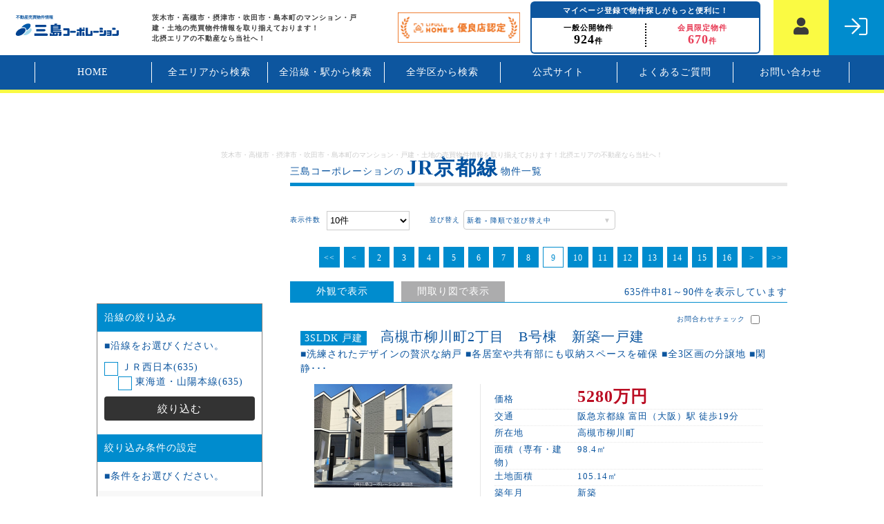

--- FILE ---
content_type: text/html;charset=UTF-8
request_url: https://www.mishima-baibai.jp/line/jr_kyoto/-/page_count/9
body_size: 47100
content:
<!DOCTYPE html>
<html lang="ja">
<head>
<meta charset="utf-8">
<meta name="format-detection" content="telephone=no" />
<meta name="keywords" content="Jr,京都,駅,マンション,戸建て,土地,三島,コーポレーション" />
<meta name="description" content="JR京都線の物件一覧ページです。茨木市・高槻市・摂津市・吹田市・島本町/北摂　JR京都線のマンション、戸建て、土地なら・・・三島コーポレーション 売買物件情報にお任せ下さい！" />
<title>JR京都線の物件|茨木市|高槻市|吹田市|摂津市|島本町 不動産(売買)専門[三島コーポレーション 売買物件情報]</title>
<link rel="stylesheet" href="/css/common.css" type="text/css" />
<link rel="stylesheet" href="/css/common_sp.css" type="text/css" media="screen and (min-width:0px) and (max-width: 768px)">
<link rel="stylesheet" href="/css/list.css" type="text/css" />
<link rel="stylesheet" href="/css/list_sp.css" type="text/css" media="screen and (min-width:0px) and (max-width: 768px)">
<!--[if lt IE 9]>
<script src="/js/respond.js"></script>
<script src="http://html5shiv.googlecode.com/svn/trunk/html5.js"></script>
<![endif]-->
	
<!-- script変数の呼び出し -->
<script src="/js/setting.js"></script>
<!-- cssの呼び出し -->
<script src="/js/import_top.js"></script>

</head>
<body>
	<!--header-->
	<script type="text/javascript">writeHeader();</script>
    <script type="text/javascript">try{esCommon;}catch(e){document.write('<script type="text/javascript" src="//site.es-ws.jp/es/common/script/1.1/common.js"></scr' + 'ipt>');document.close();}</script><input type="hidden" name="request_hash" /><input type="hidden" name="request_date" /><input type='hidden' name='display_building_button' value='false' /><input type='hidden' name='display_type' value='picture' /><input type='hidden' name='old_display_type' value='picture' /><input type='hidden' name='page_count' value='9' /><input type='hidden' name='rows' value='10' /><input type='hidden' name='sort' value='1' /><input type='hidden' name='sortType' value='2' /><input type='hidden' name='inquiry_url' value='https://secure.es-ws.jp' /><input type='hidden' name='parenttraderid' value='2105672' /><input type='hidden' name='investment_flag' value='false' /><script type="text/javascript">esBase.addEvent(window, 'load', function() { esCommon.hideSearchCondition([]); esCommon.getSearchForm().action="/line/jr_kyoto.html"; });</script>
	<!--header-->
	<div id="header">
		<div class="wrap-1000">
			<h1>茨木市・高槻市・摂津市・吹田市・島本町のマンション・戸建・土地の売買物件情報を取り揃えております！北摂エリアの不動産なら当社へ！</h1>
		</div>
	</div>
	<!--- パンくず -->
	<div id="breadCrumb">
		<a href="/">HOME</a>
		&nbsp;&gt;&nbsp;
		<span>JR京都線の物件一覧</span>
	</div>
	<!--content-->
	<div id="main_contnt">
		<!--検索条件設定-->
		
			<form action="" method="post" name="eswsSearchForm" id="eswsSearchForm" class="eswsSearchForm">
				<!--
					沿線・エリア選択範囲 -- start --
				-->
				<div id="esLineAreaSearch">
					<!--沿線検索設定の場合-->
					<!-- 沿線の選択 -- start -->
					
						<p class="title">沿線の絞り込み</p>
						<div class="wrap">
							<p>■沿線をお選びください。</p>
							<dl><dt><label> <input type="checkbox" onclick="esCommon.masterCountParentCheck(this,'esMasterCountGroup0');" id="esMasterCountGroup0" /> ＪＲ西日本(635) </label> </dt><dd><label> <input type="checkbox" value="JNMuIsPjB10%3D" name="line" class="esMasterCountGroup0" onclick="esCommon.masterCountChildCheck(this,'esMasterCountGroup0','esMasterCountGroup0');" /> 東海道・山陽本線(635) </label> </dd></dl>
							
								<a href="javascript:;" class="Btn" onclick="esLineAreaSearch.update('esLineAreaSearch', '/es/fragment/linearea?siteItemId=968177&kind=line_station&referenceKey=1&rentSaleCode=2', 'line');">絞り込む</a>
							
						</div>
					<input type="hidden" name="kind" value="line" />
					<!-- 沿線の選択 -- end -->
					
					<!-- 駅の選択 -- start -->
					
					<!-- 駅の選択 -- end -->
					
					<!--市区郡の選択 -- start -->
					
					<!-- 市区郡の選択 -- end -->
					
					<!-- 町村の選択 -- start -->
					
					<!-- 町村の選択 -- end -->
				</div>
				<!--
					絞り込み条件の設定-- start --
				-->
				<p class="title">絞り込み条件の設定</p>
				<div class="wrap detail">
					<p>■条件をお選びください。</p>
					<span>物件種別</span>
					<ul>
<li><input type="checkbox" name="property_type" value="convertKeyPropertyTypeMansion" id="property_type0" /> <label for="property_type0">マンション</label></li>
<li><input type="checkbox" name="property_type" value="convertKeyPropertyTypeKodate" id="property_type1" /> <label for="property_type1"> 一戸建て</label></li>
<li><input type="checkbox" name="property_type" value="convertKeyPropertyTypeLand" id="property_type2" /> <label for="property_type2">土地</label></li>
<li><input type="checkbox" name="property_type" value="convertKeyPropertyTypeTerrace" id="property_type3" /> <label for="property_type3"> テラスハウス/タウンハウス</label></li>
<li><input type="checkbox" name="property_type" value="convertKeyPropertyTypeBusiness" id="property_type4" /> <label for="property_type4">事業用</label></li>
<li><input type="checkbox" name="property_type" value="convertKeyPropertyTypeOther" id="property_type5" /> <label for="property_type5">その他</label></li>
</ul>
					
					<span>画像の有無</span>
					<ul>
<li><input type="checkbox" name="image" value="convertKeyHasRoomLayoutImage" id="image0" /> <label for="image0">間取り図あり</label></li>
<li><input type="checkbox" name="image" value="convertKeyHasAppearanceImage" id="image1" /> <label for="image1">外観写真あり</label></li>
</ul>
					
					<span>価格</span>
					<ul>
						<li>
							<select name="sale_lower">
<option value="" selected="selected">下限なし</option>
<option value="10000000">1000万円</option>
<option value="20000000">2000万円</option>
<option value="30000000">3000万円</option>
<option value="40000000">4000万円</option>
<option value="50000000">5000万円</option>
<option value="60000000">6000万円</option>
<option value="70000000">7000万円</option>
<option value="80000000">8000万円</option>
<option value="90000000">9000万円</option>
<option value="100000000">10000万円</option>
</select>
							から<br>
							<select name="sale_upper">
<option value="10000000">1000万円</option>
<option value="20000000">2000万円</option>
<option value="30000000">3000万円</option>
<option value="40000000">4000万円</option>
<option value="50000000">5000万円</option>
<option value="60000000">6000万円</option>
<option value="70000000">7000万円</option>
<option value="80000000">8000万円</option>
<option value="90000000">9000万円</option>
<option value="100000000">10000万円</option>
<option value="" selected="selected">上限なし</option>
</select>
							まで
						</li>
					</ul>
					
					<span>間取り</span>
					<ul>
<li><input type="checkbox" name="room_layout" value="convertKeyRoomPlan1r" id="room_layout0" /> <label for="room_layout0">ワンルーム</label></li>
<li><input type="checkbox" name="room_layout" value="convertKeyRoomPlan1k1dk" id="room_layout1" /> <label for="room_layout1">1K/1DK</label></li>
<li><input type="checkbox" name="room_layout" value="convertKeyRoomPlan1lk1ldk" id="room_layout2" /> <label for="room_layout2">1LK/1LDK</label></li>
<li><input type="checkbox" name="room_layout" value="convertKeyRoomPlan2k2dk" id="room_layout3" /> <label for="room_layout3">2K/2DK</label></li>
<li><input type="checkbox" name="room_layout" value="convertKeyRoomPlan2lk2ldk" id="room_layout4" /> <label for="room_layout4">2LK/2LDK</label></li>
<li><input type="checkbox" name="room_layout" value="convertKeyRoomPlan3k3dk" id="room_layout5" /> <label for="room_layout5">3K/3DK</label></li>
<li><input type="checkbox" name="room_layout" value="convertKeyRoomPlan3lk3ldk" id="room_layout6" /> <label for="room_layout6">3LK/3LDK</label></li>
<li><input type="checkbox" name="room_layout" value="convertKeyRoomPlan4k4dk" id="room_layout7" /> <label for="room_layout7">4K/4DK</label></li>
<li><input type="checkbox" name="room_layout" value="convertKeyRoomPlan4lk4ldk" id="room_layout8" /> <label for="room_layout8">4LK/4LDK以上</label></li>
</ul>
					
					<span>面積（専有・建物）</span>
					<ul>
						<li>
							<select name="area_lower">
<option value="" selected="selected">下限なし</option>
<option value="60">60㎡</option>
<option value="70">70㎡</option>
<option value="80">80㎡</option>
<option value="90">90㎡</option>
<option value="100">100㎡</option>
<option value="120">120㎡</option>
<option value="150">150㎡</option>
<option value="200">200㎡</option>
</select>
							から<br>
							<select name="area_upper">
<option value="60">60㎡</option>
<option value="70">70㎡</option>
<option value="80">80㎡</option>
<option value="90">90㎡</option>
<option value="100">100㎡</option>
<option value="120">120㎡</option>
<option value="150">150㎡</option>
<option value="200">200㎡</option>
<option value="" selected="selected">上限なし</option>
</select>
							まで
						</li>
					</ul>
					
					<span>土地面積</span>
					<ul>
						<li>
							<select name="site_lower">
<option value="" selected="selected">下限なし</option>
<option value="20">20坪</option>
<option value="25">25坪</option>
<option value="30">30坪</option>
<option value="35">35坪</option>
<option value="40">40坪</option>
<option value="50">50坪</option>
<option value="65">65坪</option>
<option value="80">80坪</option>
</select>
							から<br>
							<select name="site_upper">
<option value="20">20坪</option>
<option value="25">25坪</option>
<option value="30">30坪</option>
<option value="35">35坪</option>
<option value="40">40坪</option>
<option value="50">50坪</option>
<option value="65">65坪</option>
<option value="80">80坪</option>
<option value="" selected="selected">上限なし</option>
</select>
							まで
						</li>
					</ul>
					
					<span>駅徒歩</span>
					<ul>
<li><input type="radio" name="walk_time" value="5" id="walk_time0" /> <label for="walk_time0">5分以内</label></li>
<li><input type="radio" name="walk_time" value="10" id="walk_time1" /> <label for="walk_time1">10分以内</label></li>
<li><input type="radio" name="walk_time" value="15" id="walk_time2" /> <label for="walk_time2">15分以内</label></li>
<li><input type="radio" name="walk_time" value="20" id="walk_time3" /> <label for="walk_time3">20分以内</label></li>
<li><input type="radio" name="walk_time" value="" id="walk_time4" checked="checked" /> <label for="walk_time4">指定なし</label></li>
</ul>
					
					<span>築年数</span>
					<ul>
<li><input type="radio" name="age" value="0" id="age0" /> <label for="age0">新築</label></li>
<li><input type="radio" name="age" value="3" id="age1" /> <label for="age1">3年以内</label></li>
<li><input type="radio" name="age" value="5" id="age2" /> <label for="age2">5年以内</label></li>
<li><input type="radio" name="age" value="10" id="age3" /> <label for="age3">10年以内</label></li>
<li><input type="radio" name="age" value="" id="age4" checked="checked" /> <label for="age4">指定なし</label></li>
</ul>
					
					
						<ul class="kodawari">
							
								 <strong>人気のこだわり条件</strong> <ul> <li><input type="checkbox" name="particular" value="NEW_INFO_FLAG" id="esws_particular_0_0_0_0" /> <label for="esws_particular_0_0_0_0">新着情報</label></li> <li><input type="checkbox" name="particular" value="INTO_FLAG" id="esws_particular_0_0_0_1" /> <label for="esws_particular_0_0_0_1">即入居/引渡し可</label></li> <li><input type="checkbox" name="particular" value="PET_FLAG" id="esws_particular_0_0_0_2" /> <label for="esws_particular_0_0_0_2">ペット可</label></li> <li><input type="checkbox" name="particular" value="CORNER_HOUSE_FLAG" id="esws_particular_0_0_0_3" /> <label for="esws_particular_0_0_0_3">角部屋</label></li> <li><input type="checkbox" name="particular" value="HIGHEST_FLOOR_FLAG" id="esws_particular_0_0_0_4" /> <label for="esws_particular_0_0_0_4">最上階</label></li> <li><input type="checkbox" name="particular" value="PARKING_SPACE_IN_THE_SITE_FLAG" id="esws_particular_0_0_0_5" /> <label for="esws_particular_0_0_0_5">敷地内駐車場あり</label></li> <li><input type="checkbox" name="particular" value="ldk15_quire_over_flag" id="esws_particular_0_0_0_6" /> <label for="esws_particular_0_0_0_6">ＬＤＫ15帖以上</label></li> <li><input type="checkbox" name="particular" value="FLOOR_num2_OVER_FLAG" id="esws_particular_0_0_0_7" /> <label for="esws_particular_0_0_0_7">2階以上</label></li> <li><input type="checkbox" name="particular" value="PRIVATE_GARDEN_FLAG" id="esws_particular_0_0_0_8" /> <label for="esws_particular_0_0_0_8">専用庭付</label></li> <li><input type="checkbox" name="particular" value="SOUTH_ROAD_FLAG" id="esws_particular_0_0_0_9" /> <label for="esws_particular_0_0_0_9">南道路接道</label></li> <li><input type="checkbox" name="particular" value="REFORM_FINISH_FLAG" id="esws_particular_0_0_0_10" /> <label for="esws_particular_0_0_0_10">リフォーム済み</label></li> </ul>   <strong>立地</strong> <ul> <li><input type="checkbox" name="particular" value="TOPOGRAPHY_UPLAND_FLAG" id="esws_particular_0_1_0_0" /> <label for="esws_particular_0_1_0_0">高台</label></li> <li><input type="checkbox" name="particular" value="BLD_LAND_CORNER_LOCATION_FLAG" id="esws_particular_0_1_0_1" /> <label for="esws_particular_0_1_0_1">角地</label></li> <li><input type="checkbox" name="particular" value="ROAD_width6M_OVER_FLAG" id="esws_particular_0_1_0_2" /> <label for="esws_particular_0_1_0_2">6ｍ道路接道</label></li> </ul>   <strong>位置・フロア</strong> <ul> <li><input type="checkbox" name="particular" value="FLOOR_num1_FLAG" id="esws_particular_0_2_0_0" /> <label for="esws_particular_0_2_0_0">1階</label></li> </ul>   <strong>間取り</strong> <ul> <li><input type="checkbox" name="particular" value="room4ldk_over_flag" id="esws_particular_0_3_0_0" /> <label for="esws_particular_0_3_0_0">4LDK以上</label></li> <li><input type="checkbox" name="particular" value="GRENIER_FLAG" id="esws_particular_0_3_0_1" /> <label for="esws_particular_0_3_0_1">グルニエ</label></li> <li><input type="checkbox" name="particular" value="BARRIER_FREE_FLAG" id="esws_particular_0_3_0_2" /> <label for="esws_particular_0_3_0_2">バリアフリー</label></li> <li><input type="checkbox" name="particular" value="MAISONETTE_FLAG" id="esws_particular_0_3_0_3" /> <label for="esws_particular_0_3_0_3">メゾネットタイプ</label></li> </ul>   <strong>特徴・設備</strong> <ul> <li><input type="checkbox" name="particular" value="RESORT_FLAG" id="esws_particular_0_4_0_0" /> <label for="esws_particular_0_4_0_0">リゾート向き</label></li> <li><input type="checkbox" name="particular" value="TWO_FAMILY_FLAG" id="esws_particular_0_4_0_1" /> <label for="esws_particular_0_4_0_1">2世帯向き</label></li> <li><input type="checkbox" name="particular" value="ALL_FLOOR_num5_OVER_FLAG" id="esws_particular_0_4_0_2" /> <label for="esws_particular_0_4_0_2">5階建以上</label></li> <li><input type="checkbox" name="particular" value="SITE_area30_TSUBO_OVER_FLAG" id="esws_particular_0_4_0_3" /> <label for="esws_particular_0_4_0_3">土地30坪以上</label></li> <li><input type="checkbox" name="particular" value="SITE_area50_TSUBO_OVER_FLAG" id="esws_particular_0_4_0_4" /> <label for="esws_particular_0_4_0_4">土地50坪以上</label></li> <li><input type="checkbox" name="particular" value="CITY_GAS_FLAG" id="esws_particular_0_4_0_5" /> <label for="esws_particular_0_4_0_5">都市ガス</label></li> <li><input type="checkbox" name="particular" value="SEWER_FLAG" id="esws_particular_0_4_0_6" /> <label for="esws_particular_0_4_0_6">本下水</label></li> <li><input type="checkbox" name="particular" value="ALL_ELECTRIC_FLAG" id="esws_particular_0_4_0_7" /> <label for="esws_particular_0_4_0_7">オール電化</label></li> <li><input type="checkbox" name="particular" value="FLOOR_HEATING_FLAG" id="esws_particular_0_4_0_8" /> <label for="esws_particular_0_4_0_8">床暖房</label></li> <li><input type="checkbox" name="particular" value="DELIVERY_MAILBOX_FLAG" id="esws_particular_0_4_0_9" /> <label for="esws_particular_0_4_0_9">宅配ボックス</label></li> <li><input type="checkbox" name="particular" value="NO_BUILDING_RESTRICTIONS_FLAG" id="esws_particular_0_4_0_10" /> <label for="esws_particular_0_4_0_10">建築条件なし</label></li> <li><input type="checkbox" name="particular" value="OFFICE_FLAG" id="esws_particular_0_4_0_11" /> <label for="esws_particular_0_4_0_11">事務所可</label></li> <li><input type="checkbox" name="particular" value="MUSICAL_FLAG" id="esws_particular_0_4_0_12" /> <label for="esws_particular_0_4_0_12">楽器の使用可</label></li> </ul>   <strong>管理・セキュリティ</strong> <ul> <li><input type="checkbox" name="particular" value="MANAGER_RESIDENT_FLAG" id="esws_particular_0_5_0_0" /> <label for="esws_particular_0_5_0_0">管理人常駐・日勤</label></li> <li><input type="checkbox" name="particular" value="AUTOLOCK_FLAG" id="esws_particular_0_5_0_1" /> <label for="esws_particular_0_5_0_1">オートロック</label></li> </ul>   <strong>回線</strong> <ul> <li><input type="checkbox" name="particular" value="INTERNET_FLAG" id="esws_particular_0_6_0_0" /> <label for="esws_particular_0_6_0_0">インターネット（光ファイバー）</label></li> <li><input type="checkbox" name="particular" value="CATV_FLAG" id="esws_particular_0_6_0_1" /> <label for="esws_particular_0_6_0_1">ケーブルテレビ</label></li> </ul>   <strong>周辺環境</strong> <ul> <li><input type="checkbox" name="particular" value="junior_school_near200_flag" id="esws_particular_0_7_0_0" /> <label for="esws_particular_0_7_0_0">小学校が近い（200ｍ以内）</label></li> <li><input type="checkbox" name="particular" value="junior_school_near300_flag" id="esws_particular_0_7_0_1" /> <label for="esws_particular_0_7_0_1">小学校が近い（300ｍ以内）</label></li> <li><input type="checkbox" name="particular" value="junior_school_near500_flag" id="esws_particular_0_7_0_2" /> <label for="esws_particular_0_7_0_2">小学校が近い（500ｍ以内）</label></li> <li><input type="checkbox" name="particular" value="PARK_NEAR_FLAG" id="esws_particular_0_7_0_3" /> <label for="esws_particular_0_7_0_3">近隣に公園有</label></li> </ul>  
							
						</ul>
					
					<a href="javascript:esSaleSearch.search('2c842b9dc425486c5c1e98a8a17706ac', '2026/01/19 22:58:59');" class="Btn">検索する</a>
				</div>
			</form>
		<script type="text/javascript">esBase.addEvent(window, 'load', function(){if(esSearchPanel){esSearchPanel.init();esSearchPanel.show();}esLineAreaSearch.getAddtionalCallback()();});</script>
		<!--スマホ用スライドボタン-->
		<a href="" id="search_slide"><span class="fontawesome-search"></span></a>
		
		<!--検索結果の表示設定-->
		<div id="result">
			<h2><span>三島コーポレーションの</span><b>JR京都線</b>物件一覧</h2>
			
				<!--オプション-->
				<div class="option">
					<div class="view_num">
						<span>表示件数</span>
						<select name="select" onchange="esSaleSearch.changeRows(this.value, '2c842b9dc425486c5c1e98a8a17706ac', '2026/01/19 22:58:59');">
<option value="10" selected="selected">10件</option>
<option value="30">30件</option>
<option value="50">50件</option>
</select>
					</div>
					<div class="sort">
						<a href="javascript:esSaleSearch.sort('1','1', '2c842b9dc425486c5c1e98a8a17706ac', '2026/01/19 22:58:59');"><img src="/common/image/iconDescendingSort.gif" height="11" alt="降順で並び替え中"/></a>&nbsp;新着 | <a href="javascript:esSaleSearch.sort('2','1', '2c842b9dc425486c5c1e98a8a17706ac', '2026/01/19 22:58:59');"><img src="/common/image/iconSortDefault.gif" height="11" alt="昇順で並び替え"/></a>&nbsp;価格 | <a href="javascript:esSaleSearch.sort('3','1', '2c842b9dc425486c5c1e98a8a17706ac', '2026/01/19 22:58:59');"><img src="/common/image/iconSortDefault.gif" height="11" alt="昇順で並び替え"/></a>&nbsp;築年月 | <a href="javascript:esSaleSearch.sort('4','1', '2c842b9dc425486c5c1e98a8a17706ac', '2026/01/19 22:58:59');"><img src="/common/image/iconSortDefault.gif" height="11" alt="昇順で並び替え"/></a>&nbsp;面積（専有・建物） | <a href="javascript:esSaleSearch.sort('5','1', '2c842b9dc425486c5c1e98a8a17706ac', '2026/01/19 22:58:59');"><img src="/common/image/iconSortDefault.gif" height="11" alt="昇順で並び替え"/></a>&nbsp;土地 | <a href="javascript:esSaleSearch.sort('6','1', '2c842b9dc425486c5c1e98a8a17706ac', '2026/01/19 22:58:59');"><img src="/common/image/iconSortDefault.gif" height="11" alt="昇順で並び替え"/></a>&nbsp;交通 | <a href="javascript:esSaleSearch.sort('7','1', '2c842b9dc425486c5c1e98a8a17706ac', '2026/01/19 22:58:59');"><img src="/common/image/iconSortDefault.gif" height="11" alt="昇順で並び替え"/></a>&nbsp;所在地
					</div>
					<div class="contact">
						<span><a href="javascript:esSaleSearch.inquiry(2105672, null, 'www.mishima-baibai.jp');" class="Btn" onclick="try{pageTracker._link(this.href);}catch(e){}">まとめてお問合わせ</a></span>
					</div>
				</div>
				<div class="pager">
					<div>
						<a href="/line/jr_kyoto/-/page_count/1"onclick="javascript:this.href='#'; esSaleSearch.page(1, '2c842b9dc425486c5c1e98a8a17706ac', '2026/01/19 22:58:59');"><span>&lt;&lt;</span></a> <a href="/line/jr_kyoto/-/page_count/8"onclick="javascript:this.href='#'; esSaleSearch.page(8, '2c842b9dc425486c5c1e98a8a17706ac', '2026/01/19 22:58:59');"><span>&lt;</span></a> <a href="/line/jr_kyoto/-/page_count/2" onclick="javascript:this.href='#'; esSaleSearch.page(2, '2c842b9dc425486c5c1e98a8a17706ac', '2026/01/19 22:58:59');"><span>2</span></a> <a href="/line/jr_kyoto/-/page_count/3" onclick="javascript:this.href='#'; esSaleSearch.page(3, '2c842b9dc425486c5c1e98a8a17706ac', '2026/01/19 22:58:59');"><span>3</span></a> <a href="/line/jr_kyoto/-/page_count/4" onclick="javascript:this.href='#'; esSaleSearch.page(4, '2c842b9dc425486c5c1e98a8a17706ac', '2026/01/19 22:58:59');"><span>4</span></a> <a href="/line/jr_kyoto/-/page_count/5" onclick="javascript:this.href='#'; esSaleSearch.page(5, '2c842b9dc425486c5c1e98a8a17706ac', '2026/01/19 22:58:59');"><span>5</span></a> <a href="/line/jr_kyoto/-/page_count/6" onclick="javascript:this.href='#'; esSaleSearch.page(6, '2c842b9dc425486c5c1e98a8a17706ac', '2026/01/19 22:58:59');"><span>6</span></a> <a href="/line/jr_kyoto/-/page_count/7" onclick="javascript:this.href='#'; esSaleSearch.page(7, '2c842b9dc425486c5c1e98a8a17706ac', '2026/01/19 22:58:59');"><span>7</span></a> <a href="/line/jr_kyoto/-/page_count/8" onclick="javascript:this.href='#'; esSaleSearch.page(8, '2c842b9dc425486c5c1e98a8a17706ac', '2026/01/19 22:58:59');"><span>8</span></a> <span>9</span> <a href="/line/jr_kyoto/-/page_count/10" onclick="javascript:this.href='#'; esSaleSearch.page(10, '2c842b9dc425486c5c1e98a8a17706ac', '2026/01/19 22:58:59');"><span>10</span></a> <a href="/line/jr_kyoto/-/page_count/11" onclick="javascript:this.href='#'; esSaleSearch.page(11, '2c842b9dc425486c5c1e98a8a17706ac', '2026/01/19 22:58:59');"><span>11</span></a> <a href="/line/jr_kyoto/-/page_count/12" onclick="javascript:this.href='#'; esSaleSearch.page(12, '2c842b9dc425486c5c1e98a8a17706ac', '2026/01/19 22:58:59');"><span>12</span></a> <a href="/line/jr_kyoto/-/page_count/13" onclick="javascript:this.href='#'; esSaleSearch.page(13, '2c842b9dc425486c5c1e98a8a17706ac', '2026/01/19 22:58:59');"><span>13</span></a> <a href="/line/jr_kyoto/-/page_count/14" onclick="javascript:this.href='#'; esSaleSearch.page(14, '2c842b9dc425486c5c1e98a8a17706ac', '2026/01/19 22:58:59');"><span>14</span></a> <a href="/line/jr_kyoto/-/page_count/15" onclick="javascript:this.href='#'; esSaleSearch.page(15, '2c842b9dc425486c5c1e98a8a17706ac', '2026/01/19 22:58:59');"><span>15</span></a> <a href="/line/jr_kyoto/-/page_count/16" onclick="javascript:this.href='#'; esSaleSearch.page(16, '2c842b9dc425486c5c1e98a8a17706ac', '2026/01/19 22:58:59');"><span>16</span></a> <a href="/line/jr_kyoto/-/page_count/10" onclick="javascript:this.href='#'; esSaleSearch.page(10, '2c842b9dc425486c5c1e98a8a17706ac', '2026/01/19 22:58:59');"><span>&gt;</span></a> <a href="/line/jr_kyoto/-/page_count/64" onclick="javascript:this.href='#'; esSaleSearch.page(64, '2c842b9dc425486c5c1e98a8a17706ac', '2026/01/19 22:58:59');"><span>&gt;&gt;</span></a>
					</div>
				</div>
				<!--表示切り替え-->
				<div class="tab">
					<a href="exterior" class="active">外観で表示</a>
					<a href="layout">間取り図で表示</a>
					<p>635件中81～90件を表示しています</p>
				</div>
				<!--物件情報-->
				<ul>
					<li><label> お問合わせチェック <input type="checkbox" name="sale_list_property" value="2141773513520000120975" /> </label> <p class="name"><span> 3SLDK 戸建 </span> <br /> 高槻市柳川町2丁目　B号棟　新築一戸建 </p><p class="comment">■洗練されたデザインの贅沢な納戸 ■各居室や共有部にも収納スペースを確保 ■全3区画の分譲地 ■閑静･･･</p><div class="wrap"><div class="photo"><a href="/es/sale/2141773513520000120975"> <img src="https://property.es-img.jp/sale/img/2141773513520000120975/0000000002141773513520000120975_10.jpg?iid=3397785324" alt="&#39640;&#27131;&#24066;&#26611;&#24029;&#30010;2&#19969;&#30446;&#12288;B&#21495;&#26847;&#12288;&#26032;&#31689;&#19968;&#25144;&#24314; &#22806;&#35251;&#20889;&#30495;" class="exterior" height="150" width="200" name="exteriorImage" /> <img src="https://property.es-img.jp/sale/img/2141773513520000120975/0000000002141773513520000120975_1.jpg?iid=3418953444" alt="&#39640;&#27131;&#24066;&#26611;&#24029;&#30010;2&#19969;&#30446;&#12288;B&#21495;&#26847;&#12288;&#26032;&#31689;&#19968;&#25144;&#24314; &#38291;&#21462;&#12426;&#22259;" class="layout" height="117" width="200" name="layoutImage" /> </a> </div><div class="data"><ul><li class="price"><span>価格</span> <p>5280万円</p></li><li><span>交通</span> <p>阪急京都線 富田（大阪）駅 徒歩19分</p></li><li><span>所在地</span> <p>高槻市柳川町</p></li><li><span>面積（専有・建物）</span> <p>98.4㎡</p></li><li><span>土地面積</span> <p>105.14㎡</p></li><li><span>築年月</span> <p>新築</p></li></ul><a href="/es/sale/2141773513520000120975" class="Btn">詳しく見る</a> </div></div></li><li><label> お問合わせチェック <input type="checkbox" name="sale_list_property" value="2141773513520000120973" /> </label> <p class="name"><span> - 土地 </span> <br /> 茨木市春日3丁目　売り土地 </p><p class="comment">■JR茨木駅徒歩10分 ■条件なしの土地：約40坪 ■解体更地渡し ■南向き</p><div class="wrap"><div class="photo"><a href="/es/sale/2141773513520000120973"> <img src="https://property.es-img.jp/sale/img/2141773513520000120973/0000000002141773513520000120973_10.jpg?iid=4151383866" alt="&#33576;&#26408;&#24066;&#26149;&#26085;3&#19969;&#30446;&#12288;&#22770;&#12426;&#22303;&#22320; &#22806;&#35251;&#20889;&#30495;" class="exterior" height="141" width="200" name="exteriorImage" /> <img src="https://property.es-img.jp/sale/img/2141773513520000120973/0000000002141773513520000120973_1.jpg?iid=4194309975" alt="&#33576;&#26408;&#24066;&#26149;&#26085;3&#19969;&#30446;&#12288;&#22770;&#12426;&#22303;&#22320; &#38291;&#21462;&#12426;&#22259;" class="layout" height="150" width="106" name="layoutImage" /> </a> </div><div class="data"><ul><li class="price"><span>価格</span> <p>6000万円</p></li><li><span>交通</span> <p>東海道・山陽本線 茨木（大阪）駅 徒歩10分</p></li><li><span>所在地</span> <p>茨木市春日</p></li><li><span>面積（専有・建物）</span> <p>-</p></li><li><span>土地面積</span> <p>132.48㎡</p></li><li><span>築年月</span> <p>-</p></li></ul><a href="/es/sale/2141773513520000120973" class="Btn">詳しく見る</a> </div></div></li><li><label> お問合わせチェック <input type="checkbox" name="sale_list_property" value="2141773513520000120974" /> </label> <p class="name"><span> 4LDK 戸建 </span> <br /> 高槻市柳川町2丁目　A号棟　新築一戸建 </p><p class="comment">■明るく開放的な上部吹き抜けのLDK ■LDKと続きの和室は客間やお子様の遊び、お昼寝にも〇 ■全3･･･</p><div class="wrap"><div class="photo"><a href="/es/sale/2141773513520000120974"> <img src="https://property.es-img.jp/sale/img/2141773513520000120974/0000000002141773513520000120974_10.jpg?iid=3779073831" alt="&#39640;&#27131;&#24066;&#26611;&#24029;&#30010;2&#19969;&#30446;&#12288;A&#21495;&#26847;&#12288;&#26032;&#31689;&#19968;&#25144;&#24314; &#22806;&#35251;&#20889;&#30495;" class="exterior" height="150" width="200" name="exteriorImage" /> <img src="https://property.es-img.jp/sale/img/2141773513520000120974/0000000002141773513520000120974_1.jpg?iid=3421574898" alt="&#39640;&#27131;&#24066;&#26611;&#24029;&#30010;2&#19969;&#30446;&#12288;A&#21495;&#26847;&#12288;&#26032;&#31689;&#19968;&#25144;&#24314; &#38291;&#21462;&#12426;&#22259;" class="layout" height="114" width="200" name="layoutImage" /> </a> </div><div class="data"><ul><li class="price"><span>価格</span> <p>5280万円</p></li><li><span>交通</span> <p>阪急京都線 富田（大阪）駅 徒歩19分</p></li><li><span>所在地</span> <p>高槻市柳川町</p></li><li><span>面積（専有・建物）</span> <p>98.2㎡</p></li><li><span>土地面積</span> <p>105.15㎡</p></li><li><span>築年月</span> <p>新築</p></li></ul><a href="/es/sale/2141773513520000120974" class="Btn">詳しく見る</a> </div></div></li><li><label> お問合わせチェック <input type="checkbox" name="sale_list_property" value="2141773513520000120969" /> </label> <p class="name"><span> 6LDK 戸建 </span> <br /> 高槻市芝生町2丁目　中古一戸建 </p><p class="comment">■ゆとりのある6LDK ■シャッター付きガレージ ■閑静な住宅街 ■生活至便</p><div class="wrap"><div class="photo"><a href="/es/sale/2141773513520000120969"> <img src="https://property.es-img.jp/sale/img/2141773513520000120969/0000000002141773513520000120969_10.jpg?iid=310056862" alt="&#39640;&#27131;&#24066;&#33437;&#29983;&#30010;2&#19969;&#30446;&#12288;&#20013;&#21476;&#19968;&#25144;&#24314; &#22806;&#35251;&#20889;&#30495;" class="exterior" height="150" width="200" name="exteriorImage" /> <img src="https://property.es-img.jp/sale/img/2141773513520000120969/0000000002141773513520000120969_1.jpg?iid=4223932247" alt="&#39640;&#27131;&#24066;&#33437;&#29983;&#30010;2&#19969;&#30446;&#12288;&#20013;&#21476;&#19968;&#25144;&#24314; &#38291;&#21462;&#12426;&#22259;" class="layout" height="72" width="200" name="layoutImage" /> </a> </div><div class="data"><ul><li class="price"><span>価格</span> <p>3980万円</p></li><li><span>交通</span> <p>阪急京都線 富田（大阪）駅 徒歩22分</p></li><li><span>所在地</span> <p>高槻市芝生町</p></li><li><span>面積（専有・建物）</span> <p>187.13㎡</p></li><li><span>土地面積</span> <p>122.14㎡</p></li><li><span>築年月</span> <p>1996年10月</p></li></ul><a href="/es/sale/2141773513520000120969" class="Btn">詳しく見る</a> </div></div></li><li><label> お問合わせチェック <input type="checkbox" name="sale_list_property" value="2141773513520000094890" /> </label> <p class="name"><span> 2SLDK 戸建 </span> <br /> 高槻市安岡寺町1丁目　新築一戸建1号地 </p><p class="comment">■全3区画1号地 ■土地面積約34㎡ ■駐車2台可 ■2LDK＋納戸 ■閑静な住宅街</p><div class="wrap"><div class="photo"><a href="/es/sale/2141773513520000094890"> <img src="https://property.es-img.jp/sale/img/2141773513520000094890/0000000002141773513520000094890_10.jpg?iid=397023154" alt="&#39640;&#27131;&#24066;&#23433;&#23713;&#23546;&#30010;1&#19969;&#30446;&#12288;&#26032;&#31689;&#19968;&#25144;&#24314;1&#21495;&#22320; &#22806;&#35251;&#20889;&#30495;" class="exterior" height="150" width="200" name="exteriorImage" /> <img src="https://property.es-img.jp/sale/img/2141773513520000094890/0000000002141773513520000094890_1.jpg?iid=40441737" alt="&#39640;&#27131;&#24066;&#23433;&#23713;&#23546;&#30010;1&#19969;&#30446;&#12288;&#26032;&#31689;&#19968;&#25144;&#24314;1&#21495;&#22320; &#38291;&#21462;&#12426;&#22259;" class="layout" height="150" width="106" name="layoutImage" /> </a> </div><div class="data"><ul><li class="price"><span>価格</span> <p>4480万円</p></li><li><span>交通</span> <p>東海道・山陽本線 高槻駅 バス10分 安岡寺住宅 バス停徒歩6分</p></li><li><span>所在地</span> <p>高槻市安岡寺町</p></li><li><span>面積（専有・建物）</span> <p>99.36㎡</p></li><li><span>土地面積</span> <p>113.46㎡</p></li><li><span>築年月</span> <p>新築</p></li></ul><a href="/es/sale/2141773513520000094890" class="Btn">詳しく見る</a> </div></div></li><li><label> お問合わせチェック <input type="checkbox" name="sale_list_property" value="2141773513520000110343" /> </label> <p class="name"><span> 3SLDK 戸建 </span> <br /> 高槻市郡家新町　新築一戸建A号棟 </p><p class="comment">■土地面積約28.7坪 ■前面道路幅員約6.1m ■3LDK+納戸 ■陽当たり良好 ■駐車2台可 ■･･･</p><div class="wrap"><div class="photo"><a href="/es/sale/2141773513520000110343"> <img src="https://property.es-img.jp/sale/img/2141773513520000110343/0000000002141773513520000110343_10.jpg?iid=4150269792" alt="&#39640;&#27131;&#24066;&#37089;&#23478;&#26032;&#30010;&#12288;&#26032;&#31689;&#19968;&#25144;&#24314;A&#21495;&#26847; &#22806;&#35251;&#20889;&#30495;" class="exterior" height="150" width="200" name="exteriorImage" /> <img src="https://property.es-img.jp/sale/img/2141773513520000110343/0000000002141773513520000110343_1.jpg?iid=2979534506" alt="&#39640;&#27131;&#24066;&#37089;&#23478;&#26032;&#30010;&#12288;&#26032;&#31689;&#19968;&#25144;&#24314;A&#21495;&#26847; &#38291;&#21462;&#12426;&#22259;" class="layout" height="52" width="200" name="layoutImage" /> </a> </div><div class="data"><ul><li class="price"><span>価格</span> <p>5190万円</p></li><li><span>交通</span> <p>東海道・山陽本線 高槻駅 バス4分 郡家新町東 バス停徒歩7分</p></li><li><span>所在地</span> <p>高槻市郡家新町</p></li><li><span>面積（専有・建物）</span> <p>99.98㎡</p></li><li><span>土地面積</span> <p>95.03㎡</p></li><li><span>築年月</span> <p>2025年10月</p></li></ul><a href="/es/sale/2141773513520000110343" class="Btn">詳しく見る</a> </div></div></li><li><label> お問合わせチェック <input type="checkbox" name="sale_list_property" value="2141773513520000113498" /> </label> <p class="name"><span> 4LDK 戸建 </span> <br /> 高槻市清水台1丁目　中古一戸建 </p><p class="comment">■土地面積約30.5坪 ■高台につき陽当たり・通風良好 ■4LDK　　各居室6帖以上 ■室内きれいに･･･</p><div class="wrap"><div class="photo"><a href="/es/sale/2141773513520000113498"> <img src="https://property.es-img.jp/sale/img/2141773513520000113498/0000000002141773513520000113498_10.jpg?iid=3871283003" alt="&#39640;&#27131;&#24066;&#28165;&#27700;&#21488;1&#19969;&#30446;&#12288;&#20013;&#21476;&#19968;&#25144;&#24314; &#22806;&#35251;&#20889;&#30495;" class="exterior" height="140" width="200" name="exteriorImage" /> <img src="https://property.es-img.jp/sale/img/2141773513520000113498/0000000002141773513520000113498_1.jpg?iid=3909359421" alt="&#39640;&#27131;&#24066;&#28165;&#27700;&#21488;1&#19969;&#30446;&#12288;&#20013;&#21476;&#19968;&#25144;&#24314; &#38291;&#21462;&#12426;&#22259;" class="layout" height="150" width="142" name="layoutImage" /> </a> </div><div class="data"><ul><li class="price"><span>価格</span> <p>1780万円</p></li><li><span>交通</span> <p>東海道・山陽本線 高槻駅 バス17分 上の口 バス停徒歩7分</p></li><li><span>所在地</span> <p>高槻市清水台</p></li><li><span>面積（専有・建物）</span> <p>101㎡</p></li><li><span>土地面積</span> <p>137.93㎡</p></li><li><span>築年月</span> <p>1987年6月</p></li></ul><a href="/es/sale/2141773513520000113498" class="Btn">詳しく見る</a> </div></div></li><li><label> お問合わせチェック <input type="checkbox" name="sale_list_property" value="2141773513520000109278" /> </label> <p class="name"><span> - 土地 </span> <br /> 高槻市日吉台二番町　売土地2号地 </p><p class="comment">■全2区画2号地 ■土地面積約49.6坪 ■前面道路幅員約6m ■建築条件無し売土地　お好きなハウス･･･</p><div class="wrap"><div class="photo"><a href="/es/sale/2141773513520000109278"> <img src="https://property.es-img.jp/sale/img/2141773513520000109278/0000000002141773513520000109278_10.jpg?iid=4250343277" alt="&#39640;&#27131;&#24066;&#26085;&#21513;&#21488;&#20108;&#30058;&#30010;&#12288;&#22770;&#22303;&#22320;2&#21495;&#22320; &#22806;&#35251;&#20889;&#30495;" class="exterior" height="150" width="200" name="exteriorImage" /> <img src="https://property.es-img.jp/sale/img/2141773513520000109278/0000000002141773513520000109278_1.jpg?iid=3882424123" alt="&#39640;&#27131;&#24066;&#26085;&#21513;&#21488;&#20108;&#30058;&#30010;&#12288;&#22770;&#22303;&#22320;2&#21495;&#22320; &#38291;&#21462;&#12426;&#22259;" class="layout" height="150" width="112" name="layoutImage" /> </a> </div><div class="data"><ul><li class="price"><span>価格</span> <p>3698万円</p></li><li><span>交通</span> <p>東海道・山陽本線 高槻駅 バス15分 日吉台西 バス停徒歩3分</p></li><li><span>所在地</span> <p>高槻市日吉台二番町</p></li><li><span>面積（専有・建物）</span> <p>-</p></li><li><span>土地面積</span> <p>163.97㎡</p></li><li><span>築年月</span> <p>-</p></li></ul><a href="/es/sale/2141773513520000109278" class="Btn">詳しく見る</a> </div></div></li><li><label> お問合わせチェック <input type="checkbox" name="sale_list_property" value="2141773513520000109277" /> </label> <p class="name"><span> - 土地 </span> <br /> 高槻市日吉台二番町　売土地1号地 </p><p class="comment">■全2区画1号地 ■土地面積約49.9坪 ■前面道路幅員約6m ■建築条件無し売土地　お好きなハウス･･･</p><div class="wrap"><div class="photo"><a href="/es/sale/2141773513520000109277"> <img src="https://property.es-img.jp/sale/img/2141773513520000109277/0000000002141773513520000109277_10.jpg?iid=4232714084" alt="&#39640;&#27131;&#24066;&#26085;&#21513;&#21488;&#20108;&#30058;&#30010;&#12288;&#22770;&#22303;&#22320;1&#21495;&#22320; &#22806;&#35251;&#20889;&#30495;" class="exterior" height="150" width="200" name="exteriorImage" /> <img src="https://property.es-img.jp/sale/img/2141773513520000109277/0000000002141773513520000109277_1.jpg?iid=4272756600" alt="&#39640;&#27131;&#24066;&#26085;&#21513;&#21488;&#20108;&#30058;&#30010;&#12288;&#22770;&#22303;&#22320;1&#21495;&#22320; &#38291;&#21462;&#12426;&#22259;" class="layout" height="150" width="123" name="layoutImage" /> </a> </div><div class="data"><ul><li class="price"><span>価格</span> <p>3698万円</p></li><li><span>交通</span> <p>東海道・山陽本線 高槻駅 バス15分 日吉台西 バス停徒歩3分</p></li><li><span>所在地</span> <p>高槻市日吉台二番町</p></li><li><span>面積（専有・建物）</span> <p>-</p></li><li><span>土地面積</span> <p>165.16㎡</p></li><li><span>築年月</span> <p>-</p></li></ul><a href="/es/sale/2141773513520000109277" class="Btn">詳しく見る</a> </div></div></li><li><label> お問合わせチェック <input type="checkbox" name="sale_list_property" value="2141773513520000115339" /> </label> <p class="name"><span> - 土地 </span> <br /> 高槻市日吉台二番町　売土地 </p><p class="comment">■土地面積約99.5坪 ■前面道路幅員約6m ■建築条件無し売土地　お好きなハウスメーカー・工務店等･･･</p><div class="wrap"><div class="photo"><a href="/es/sale/2141773513520000115339"> <img src="https://property.es-img.jp/sale/img/2141773513520000115339/0000000002141773513520000115339_10.jpg?iid=4210628454" alt="&#39640;&#27131;&#24066;&#26085;&#21513;&#21488;&#20108;&#30058;&#30010;&#12288;&#22770;&#22303;&#22320; &#22806;&#35251;&#20889;&#30495;" class="exterior" height="150" width="200" name="exteriorImage" /> <img src="https://property.es-img.jp/sale/img/2141773513520000115339/0000000002141773513520000115339_1.jpg?iid=3838646055" alt="&#39640;&#27131;&#24066;&#26085;&#21513;&#21488;&#20108;&#30058;&#30010;&#12288;&#22770;&#22303;&#22320; &#38291;&#21462;&#12426;&#22259;" class="layout" height="150" width="145" name="layoutImage" /> </a> </div><div class="data"><ul><li class="price"><span>価格</span> <p>7398万円</p></li><li><span>交通</span> <p>東海道・山陽本線 高槻駅 バス15分 日吉台西 バス停徒歩3分</p></li><li><span>所在地</span> <p>高槻市日吉台二番町</p></li><li><span>面積（専有・建物）</span> <p>-</p></li><li><span>土地面積</span> <p>329.13㎡</p></li><li><span>築年月</span> <p>-</p></li></ul><a href="/es/sale/2141773513520000115339" class="Btn">詳しく見る</a> </div></div></li>
				</ul>
				<div class="pager">
					<div>
						<a href="/line/jr_kyoto/-/page_count/1"onclick="javascript:this.href='#'; esSaleSearch.page(1, '2c842b9dc425486c5c1e98a8a17706ac', '2026/01/19 22:58:59');"><span>&lt;&lt;</span></a> <a href="/line/jr_kyoto/-/page_count/8"onclick="javascript:this.href='#'; esSaleSearch.page(8, '2c842b9dc425486c5c1e98a8a17706ac', '2026/01/19 22:58:59');"><span>&lt;</span></a> <a href="/line/jr_kyoto/-/page_count/2" onclick="javascript:this.href='#'; esSaleSearch.page(2, '2c842b9dc425486c5c1e98a8a17706ac', '2026/01/19 22:58:59');"><span>2</span></a> <a href="/line/jr_kyoto/-/page_count/3" onclick="javascript:this.href='#'; esSaleSearch.page(3, '2c842b9dc425486c5c1e98a8a17706ac', '2026/01/19 22:58:59');"><span>3</span></a> <a href="/line/jr_kyoto/-/page_count/4" onclick="javascript:this.href='#'; esSaleSearch.page(4, '2c842b9dc425486c5c1e98a8a17706ac', '2026/01/19 22:58:59');"><span>4</span></a> <a href="/line/jr_kyoto/-/page_count/5" onclick="javascript:this.href='#'; esSaleSearch.page(5, '2c842b9dc425486c5c1e98a8a17706ac', '2026/01/19 22:58:59');"><span>5</span></a> <a href="/line/jr_kyoto/-/page_count/6" onclick="javascript:this.href='#'; esSaleSearch.page(6, '2c842b9dc425486c5c1e98a8a17706ac', '2026/01/19 22:58:59');"><span>6</span></a> <a href="/line/jr_kyoto/-/page_count/7" onclick="javascript:this.href='#'; esSaleSearch.page(7, '2c842b9dc425486c5c1e98a8a17706ac', '2026/01/19 22:58:59');"><span>7</span></a> <a href="/line/jr_kyoto/-/page_count/8" onclick="javascript:this.href='#'; esSaleSearch.page(8, '2c842b9dc425486c5c1e98a8a17706ac', '2026/01/19 22:58:59');"><span>8</span></a> <span>9</span> <a href="/line/jr_kyoto/-/page_count/10" onclick="javascript:this.href='#'; esSaleSearch.page(10, '2c842b9dc425486c5c1e98a8a17706ac', '2026/01/19 22:58:59');"><span>10</span></a> <a href="/line/jr_kyoto/-/page_count/11" onclick="javascript:this.href='#'; esSaleSearch.page(11, '2c842b9dc425486c5c1e98a8a17706ac', '2026/01/19 22:58:59');"><span>11</span></a> <a href="/line/jr_kyoto/-/page_count/12" onclick="javascript:this.href='#'; esSaleSearch.page(12, '2c842b9dc425486c5c1e98a8a17706ac', '2026/01/19 22:58:59');"><span>12</span></a> <a href="/line/jr_kyoto/-/page_count/13" onclick="javascript:this.href='#'; esSaleSearch.page(13, '2c842b9dc425486c5c1e98a8a17706ac', '2026/01/19 22:58:59');"><span>13</span></a> <a href="/line/jr_kyoto/-/page_count/14" onclick="javascript:this.href='#'; esSaleSearch.page(14, '2c842b9dc425486c5c1e98a8a17706ac', '2026/01/19 22:58:59');"><span>14</span></a> <a href="/line/jr_kyoto/-/page_count/15" onclick="javascript:this.href='#'; esSaleSearch.page(15, '2c842b9dc425486c5c1e98a8a17706ac', '2026/01/19 22:58:59');"><span>15</span></a> <a href="/line/jr_kyoto/-/page_count/16" onclick="javascript:this.href='#'; esSaleSearch.page(16, '2c842b9dc425486c5c1e98a8a17706ac', '2026/01/19 22:58:59');"><span>16</span></a> <a href="/line/jr_kyoto/-/page_count/10" onclick="javascript:this.href='#'; esSaleSearch.page(10, '2c842b9dc425486c5c1e98a8a17706ac', '2026/01/19 22:58:59');"><span>&gt;</span></a> <a href="/line/jr_kyoto/-/page_count/64" onclick="javascript:this.href='#'; esSaleSearch.page(64, '2c842b9dc425486c5c1e98a8a17706ac', '2026/01/19 22:58:59');"><span>&gt;&gt;</span></a>
					</div>
				</div>
			<input type="hidden" name="request_hash_param" value="2c842b9dc425486c5c1e98a8a17706ac"/><input type="hidden" name="request_date_param" value="2026/01/19 22:58:59"/>
		</div>
	</div>
	<!-- 利回り
	<es:investment_full_yield></es:investment_full_yield>
	-->
    <input type='hidden' name='t' value='SL' class='eswsLoggerParameter' />

<input type='hidden' name='SL_type' value='ensen' class='eswsLoggerParameter' /><input type='hidden' name='SL_view' value='picture' class='eswsLoggerParameter' />
<!-- フッター -->
<script type="text/javascript">writeFooter();</script>

<!-- スクリプトファイルの読み込み -->
<script src="/js/import_bottom.js"></script>
	
<!-- 個別スクリプトの呼び出し -->
<script>setPageCSS('line')</script>
<input type='hidden' name='g' value='PC' class='eswsLoggerParameter' /><input type='hidden' name='s' value='CH' class='eswsLoggerParameter' /><input type='hidden' name='ua' value='PC' class='eswsLoggerParameter' /><input type='hidden' name='mf' value='y' class='eswsLoggerParameter' /><input type='hidden' name='ss' value='n' class='eswsLoggerParameter' /><input type='hidden' name='tid' value='13' class='eswsLoggerParameter' /><input type='hidden' name='cid' value='1' class='eswsLoggerParameter' /><script type="text/javascript" src="/common/script/esws_logger/esws_logger.js"></script><script type="text/javascript" src="/common/script/esws_logger/logger_client.js"></script>
</body>
<script src="/js/include.js"></script>
<script src="/js/search.js"></script>
<script type="text/jscript">
	<!--
	-->
</script>
</html>

--- FILE ---
content_type: text/html; charset=UTF-8
request_url: https://contents.mishima-baibai.jp/api/itemcount.php
body_size: 716
content:
<!DOCTYPE html>
<html lang="ja">
<head>
</head>
<body>
<script type="text/javascript">try{esCommon;}catch(e){document.write('<script type="text/javascript" src="//site.es-ws.jp/es/common/script/1.1/common.js"></scr' + 'ipt>');document.close();}</script><input type="hidden" name="request_hash" /><input type="hidden" name="request_date" /><input type='hidden' name='display_building_button' value='false' /><input type='hidden' name='display_type' value='picture' /><input type='hidden' name='old_display_type' value='picture' /><input type='hidden' name='page_count' value='1' /><input type='hidden' name='rows' value='10' /><input type='hidden' name='sort' value='1' /><input type='hidden' name='sortType' value='2' /><input type='hidden' name='inquiry_url' value='https://secure.es-ws.jp' /><input type='hidden' name='parenttraderid' value='2105672' /><input type='hidden' name='investment_flag' value='false' /><script type="text/javascript">esBase.addEvent(window, 'load', function() { esCommon.hideSearchCondition(['SearchConditionRoomLayout','SearchConditionCompleteDate','SearchConditionImage','SearchConditionUsePartArea','SearchConditionPrice','SearchConditionParticularStyle','SearchConditionSiteArea','SearchConditionPropertyKind','SearchConditionStationWalk']); esCommon.getSearchForm().action="/area/property_count.html"; });</script>

<input type="hidden" name="public_count" class="p_count" value="924">
<input type="hidden" name="request_hash_param" value="d5a4f2513d755ab987d3f97f512987d9"/><input type="hidden" name="request_date_param" value="2026/01/19 22:59:09"/>
<input type='hidden' name='t' value='SL' class='eswsLoggerParameter' />
<input type='hidden' name='SL_view' value='picture' class='eswsLoggerParameter' />
<input type='hidden' name='g' value='PC' class='eswsLoggerParameter' /><input type='hidden' name='s' value='CH' class='eswsLoggerParameter' /><input type='hidden' name='ua' value='PC' class='eswsLoggerParameter' /><input type='hidden' name='mf' value='y' class='eswsLoggerParameter' /><input type='hidden' name='ss' value='n' class='eswsLoggerParameter' /><input type='hidden' name='tid' value='13' class='eswsLoggerParameter' /><input type='hidden' name='cid' value='1' class='eswsLoggerParameter' /><script type="text/javascript" src="/common/script/esws_logger/esws_logger.js"></script><script type="text/javascript" src="/common/script/esws_logger/logger_client.js"></script>
</body>
</html>

--- FILE ---
content_type: text/css; chareset=utf-8
request_url: https://www.mishima-baibai.jp/css/list.css
body_size: 6712
content:
#eswsOverlay,.eswsTitleSearchCondition{display:none}
.mode_ie{position:static !important}
.mode_ie:before{display:none}
html>body #eswsSearchForm{display:none}
.eswsSearchPage.pc_search{position:absolute;z-index:1;width:240px;border:1px solid #808080;background-color:#fff}
#search_slide{display:none}
.eswsSearchPage{font-size:14px}
.eswsSearchPage .title{height:40px;line-height:40px;padding:0 10px;color:#fff;background-color:#008cce}
.eswsSearchPage .wrap>p{padding:10px}
.eswsSearchPage .wrap dl{padding:0 10px}
.eswsSearchPage .wrap dl dd{margin-left:20px}
.eswsSearchPage .wrap dl+dl{margin-top:6px}
.eswsSearchPage .wrap a{display:block;height:35px;line-height:35px;margin:10px;color:#fff;background-color:#333;border-color:#333;border-radius:4px}
.eswsSearchPage .wrap a:hover{color:#333;background-color:#ddd}
.eswsSearchPage .wrap span{display:block;position:relative;height:35px;line-height:35px;padding-left:14px;background-color:#f8f8f8;border-top:1px solid #fff;border-bottom:1px solid #f0f0f0}
.eswsSearchPage .wrap span:before{content:'＋';position:absolute;top:0;right:14px;color:#aaa}
.eswsSearchPage .wrap span.open:before{content:'ー'}
.eswsSearchPage .wrap span:hover{cursor:pointer}
.eswsSearchPage .wrap span+ul{display:none;padding:10px 0;margin-left:14px}
.eswsSearchPage .wrap span+ul select{display:inline-block;width:120px;height:28px;vertical-align:middle;margin:5px;background-color:#fff;border:1px solid #ccc}
.eswsSearchPage .wrap .kodawari{display:block}
.eswsSearchPage .wrap .kodawari strong{display:block;position:relative;height:35px;line-height:35px;padding-left:14px;font-weight:normal;background-color:#f8f8f8;border-top:1px solid #fff;border-bottom:1px solid #f0f0f0}
.eswsSearchPage .wrap .kodawari strong:before{content:'＋';position:absolute;top:0;right:14px;color:#aaa}
.eswsSearchPage .wrap .kodawari strong.open:before{content:'ー'}
.eswsSearchPage .wrap .kodawari strong:hover{cursor:pointer}
.eswsSearchPage .wrap .kodawari>ul{display:none;padding:10px 0;margin-left:14px}
.eswsSearchPage label{position:relative}
.eswsSearchPage label:before{content:'';display:block;position:absolute;top:0;left:0;width:18px;height:18px;background-color:#fff;border:1px solid #008cce}
.eswsSearchPage label.check:before{background-color:#008cce}
.eswsSearchPage .detail label:before{top:1px;left:-23px}
.eswsSearchPage .detail [type=radio]+label:before{border-radius:9px}
#result{width:720px;margin:0 0 0 auto}
#result h2{position:relative;margin-bottom:30px;font-size:14px;font-weight:normal;border-bottom:5px solid #e8e8e8}
#result h2:before{content:'';display:block;position:absolute;left:0;bottom:-5px;width:180px;height:5px;border-bottom:5px solid #008cce}
#result h2 b{margin:0 4px;color:#00519f;font-size:30px}
#result .option>div{display:inline-block;vertical-align:top;height:38px;line-height:38px}
#result .option>div+div{margin-left:20px}
#result .option .view_num select{display:inline-block;width:120px;height:28px;vertical-align:middle;margin:5px;background-color:#fff;border:1px solid #ccc}
#result .option .sort div{display:inline-block;vertical-align:top;position:relative;z-index:10;min-width:220px;height:28px;line-height:28px;margin:5px;border:1px solid #ccc;border-radius:4px}
#result .option .sort div:before{content:'▼';position:absolute;top:0;right:5px;z-index:-1;color:#ccc}
#result .option .sort div a{display:block;width:100%;height:100%;color:#00519f}
#result .option .sort div a:hover{text-decoration:none}
#result .option .sort div ul{display:none;position:absolute;background-color:#fff;border:1px solid #ccc;border-radius:5px;overflow:hidden;box-shadow:0 0 4px #ccc}
#result .option .sort div ul li{height:30px;line-height:30px}
#result .option .sort div ul li a{display:block;padding:3px 6px}
#result .option .sort div ul li a:hover{text-decoration:none;color:#fff;background-color:#008cce}
#result .option .contact{width:200px}
#result .option .contact a{width:100%}
/*メールアイコン 2018.07.26*/
#result .option .contact a:before{content: '';display: inline-block;width: 28px;height: 28px;margin: -5px 6px 0 0; vertical-align: middle;background-image: url(/img/icon_email.png);background-size: 100%;background-repeat: no-repeat;background-position: center;}
#result .option .contact a:hover:before{background-image: url(/img/icon_email_active_2.png);}

#result .pager{text-align:right;margin:20px 0;font-size:0}
#result .pager span{display:inline-block;vertical-align:middle;width:30px;height:30px;line-height:30px;margin-left:5px;text-align:center;font-size:12px;color:#008cce;border:1px solid #008cce}
#result .pager a{display:inline-block;vertical-align:middle;width:30px;height:30px;margin-left:5px;background-color:#008cce}
#result .pager a span{margin:0;color:#fff}
#result .tab{border-bottom:1px solid #008cce;font-size:0}
#result .tab a{display:inline-block;vertical-align:bottom;width:150px;height:30px;line-height:30px;font-size:14px;text-align:center;color:#fff;background-color:#acacad}
#result .tab a:hover{text-decoration:none}
#result .tab a+a{margin-left:10px}
#result .tab .active{background-color:#008cce}
#result .tab p{display:inline-block;vertical-align:bottom;float:right;margin-top:5px;font-size:14px}
#result>ul>li{padding:15px;border-bottom:1px solid #e6e6e6}
#result>ul>li>label{display:block;width:145px;margin:0 0 0 auto}
#result>ul>li .name{font-size:20px}
#result>ul>li .name span{display:inline-block;padding:0 6px;margin-right:14px;font-size:14px;color:#fff;background-color:#008cce}
#result>ul>li .name br{display:none}
#result>ul>li .comment{font-size:14px}
#result>ul>li .wrap{overflow:hidden;margin:12px 0}
#result>ul>li .wrap .photo{float:left;width:240px;height:180px;text-align:center}
#result>ul>li .wrap .photo img{width:auto;max-height:180px}
#result>ul>li .wrap .photo .layout{display:none}
#result>ul>li .wrap .photo a{display:block}
#result>ul>li .wrap .data{float:left;width:409px;padding-left:20px;margin-left:20px;font-size:13px;border-left:1px solid #e6e6e6}
#result>ul>li .wrap .data li{display:table;width:100%;min-height:24px}
#result>ul>li .wrap .data li+li{border-top:1px dotted #e6e6e6}
#result>ul>li .wrap .data li span{display:table-cell;width:120px}
#result>ul>li .wrap .data li p{display:table-cell}
#result>ul>li .wrap .data .price p{font-size:24px;color:#ba0d23;font-weight:bold}
#result>ul>li .wrap .data a{display:block;width:180px;height:25px;line-height:25px;margin:20px 0 0 auto;color:#fff;background-color:#333;border-color:#333;border-radius:4px}
#result>ul>li .wrap .data a:hover{color:#333;background-color:#ddd}

.fontawesome-search:before {
    content: "\f002絞込検索";
}
/*# sourceMappingURL=list.css.map */


--- FILE ---
content_type: text/css
request_url: https://contents.mishima-baibai.jp//icon/style.css
body_size: 338
content:
@font-face {
  font-family: 'icomoon';
  src:  url('fonts/icomoon.eot?552itj');
  src:  url('fonts/icomoon.eot?552itj#iefix') format('embedded-opentype'),
    url('fonts/icomoon.ttf?552itj') format('truetype'),
    url('fonts/icomoon.woff?552itj') format('woff'),
    url('fonts/icomoon.svg?552itj#icomoon') format('svg');
  font-weight: normal;
  font-style: normal;
  font-display: block;
}

[class^="icon-"], [class*=" icon-"] {
  /* use !important to prevent issues with browser extensions that change fonts */
  font-family: 'icomoon' !important;
  speak: never;
  font-style: normal;
  font-weight: normal;
  font-variant: normal;
  text-transform: none;
  line-height: 1;

  /* Better Font Rendering =========== */
  -webkit-font-smoothing: antialiased;
  -moz-osx-font-smoothing: grayscale;
}

.icon-login:before {
  content: "\e903";
}
.icon-mypage:before {
  content: "\e904";
}
.icon-area:before {
  content: "\e900";
}
.icon-line:before {
  content: "\e901";
}
.icon-school:before {
  content: "\e902";
}


--- FILE ---
content_type: text/css
request_url: https://contents.mishima-baibai.jp//css/common/base.css
body_size: 10865
content:
@charset "UTF-8";
/* Scss Document */
/* Scss Document */
html {
  font-size: 62.5%; }

html, body, div, span, object, iframe,
h1, h2, h3, h4, h5, h6, p, blockquote, pre,
abbr, address, cite, code,
del, dfn, em, img, ins, kbd, q, samp,
small, strong, sub, sup, var,
b, i,
dl, dt, dd, ol, ul, li,
fieldset, form, label, legend,
table, caption, tbody, tfoot, thead, tr, th, td,
article, aside, canvas, details, figcaption, figure,
footer, header, hgroup, menu, nav, section, summary,
time, mark, audio, video {
  margin: 0;
  padding: 0;
  border: 0;
  outline: 0;
  vertical-align: baseline;
  background: transparent; }

body {
  font-size: 1.0rem;
  line-height: 1; }

article, aside, details, figcaption, figure,
footer, header, hgroup, menu, nav, section {
  display: block; }

ul {
  list-style: none; }

blockquote, q {
  quotes: none; }

blockquote:before, blockquote:after,
q:before, q:after {
  content: '';
  content: none; }

a {
  margin: 0;
  padding: 0;
  font-size: 100%;
  vertical-align: baseline;
  background: transparent; }

/* change colours to suit your needs */
ins {
  background-color: #ff9;
  color: #000;
  text-decoration: none; }

/* change colours to suit your needs */
mark {
  background-color: #ff9;
  color: #000;
  font-style: italic;
  font-weight: bold; }

del {
  text-decoration: line-through; }

abbr[title], dfn[title] {
  border-bottom: 1px dotted;
  cursor: help; }

table {
  border-collapse: collapse;
  border-spacing: 0; }

/* change border colour to suit your needs */
hr {
  display: block;
  height: 1px;
  border: 0;
  border-top: 1px solid #cccccc;
  margin: 1em 0;
  padding: 0; }

input, select {
  vertical-align: middle; }

/* Scss Document */
/* Scss Document */
/* Scss Document */
/* Scss Document */
/* Scss Document */
header #header {
  display: -webkit-box;
  display: -webkit-flex;
  display: -ms-flexbox;
  display: flex;
  -webkit-box-orient: horizontal;
  -webkit-box-direction: normal;
  -webkit-flex-flow: row wrap;
  -ms-flex-flow: row wrap;
  flex-flow: row wrap;
  -webkit-box-align: stretch;
  -webkit-align-items: stretch;
  -ms-flex-align: stretch;
  align-items: stretch;
  -webkit-align-content: flex-start;
  -ms-flex-line-pack: start;
  align-content: flex-start;
  -webkit-box-pack: justify;
  -webkit-justify-content: space-between;
  -ms-flex-pack: justify;
  justify-content: space-between;
  -webkit-box-align: center;
  -webkit-align-items: center;
  -ms-flex-align: center;
  align-items: center;
  position: fixed;
  width: 100%;
  top: 0;
  left: 0;
  z-index: 10000;
  height: 60px;
  background: #fff; }
  header #header .header_wrap {
    flex: 0 1 calc(100% - 60px);
    width: calc(100% - 60px);
    max-width: calc(100% - 60px);
    display: -webkit-box;
    display: -webkit-flex;
    display: -ms-flexbox;
    display: flex;
    -webkit-box-orient: horizontal;
    -webkit-box-direction: normal;
    -webkit-flex-flow: row wrap;
    -ms-flex-flow: row wrap;
    flex-flow: row wrap;
    -webkit-box-align: stretch;
    -webkit-align-items: stretch;
    -ms-flex-align: stretch;
    align-items: stretch;
    -webkit-align-content: flex-start;
    -ms-flex-line-pack: start;
    align-content: flex-start;
    -webkit-box-pack: justify;
    -webkit-justify-content: space-between;
    -ms-flex-pack: justify;
    justify-content: space-between;
    align-items: center;
    height: 100%; }
    header #header .header_wrap .colmun_1 {
      flex: 0 1 calc(100% - 140px);
      width: calc(100% - 140px);
      max-width: calc(100% - 140px);
      display: -webkit-box;
      display: -webkit-flex;
      display: -ms-flexbox;
      display: flex;
      -webkit-box-orient: horizontal;
      -webkit-box-direction: normal;
      -webkit-flex-flow: row wrap;
      -ms-flex-flow: row wrap;
      flex-flow: row wrap;
      -webkit-box-align: stretch;
      -webkit-align-items: stretch;
      -ms-flex-align: stretch;
      align-items: stretch;
      -webkit-align-content: flex-start;
      -ms-flex-line-pack: start;
      align-content: flex-start;
      -webkit-box-pack: justify;
      -webkit-justify-content: space-between;
      -ms-flex-pack: justify;
      justify-content: space-between;
      -webkit-box-pack: start;
      -ms-flex-pack: start;
      justify-content: flex-start;
      -webkit-box-align: center;
      -ms-flex-align: center;
      align-items: center; }
      header #header .header_wrap .colmun_1 .logo {
        flex: 0 1 100%;
        width: 100%;
        max-width: 100%;
        box-sizing: border-box;
        height: auto;
        padding: 10px; }
        header #header .header_wrap .colmun_1 .logo img {
          width: auto;
          max-width: 100%;
          height: auto;
          max-height: 36px; }
    header #header .header_wrap .colmun_2 {
      flex: 0 1 120px;
      width: 120px;
      max-width: 120px;
      display: -webkit-box;
      display: -webkit-flex;
      display: -ms-flexbox;
      display: flex;
      -webkit-box-orient: horizontal;
      -webkit-box-direction: normal;
      -webkit-flex-flow: row wrap;
      -ms-flex-flow: row wrap;
      flex-flow: row wrap;
      -webkit-box-align: stretch;
      -webkit-align-items: stretch;
      -ms-flex-align: stretch;
      align-items: stretch;
      -webkit-align-content: flex-start;
      -ms-flex-line-pack: start;
      align-content: flex-start;
      -webkit-box-pack: justify;
      -webkit-justify-content: space-between;
      -ms-flex-pack: justify;
      justify-content: space-between;
      align-items: center;
      height: 100%; }
      header #header .header_wrap .colmun_2 .login_wrap {
        width: 100%;
        height: 100%;
        display: -webkit-box;
        display: -webkit-flex;
        display: -ms-flexbox;
        display: flex;
        -webkit-box-orient: horizontal;
        -webkit-box-direction: normal;
        -webkit-flex-flow: row wrap;
        -ms-flex-flow: row wrap;
        flex-flow: row wrap;
        -webkit-box-align: stretch;
        -webkit-align-items: stretch;
        -ms-flex-align: stretch;
        align-items: stretch;
        -webkit-align-content: flex-start;
        -ms-flex-line-pack: start;
        align-content: flex-start;
        -webkit-box-pack: justify;
        -webkit-justify-content: space-between;
        -ms-flex-pack: justify;
        justify-content: space-between; }
        header #header .header_wrap .colmun_2 .login_wrap div {
          flex: 0 1 50%;
          width: 50%;
          max-width: 50%;
          display: table;
          height: 100%; }
          header #header .header_wrap .colmun_2 .login_wrap div a {
            display: table-cell;
            vertical-align: middle;
            text-align: center;
            color: #fff; }
            header #header .header_wrap .colmun_2 .login_wrap div a i {
              margin: 0;
              font-size: 2.5rem; }
        header #header .header_wrap .colmun_2 .login_wrap .mypage_btn {
          background: #FAFA43; }
          header #header .header_wrap .colmun_2 .login_wrap .mypage_btn a {
            color: #3B3B3B; }
        header #header .header_wrap .colmun_2 .login_wrap .login_btn {
          background: #008CCE; }
  header #header .navi_wrap {
    flex: 0 1 60px;
    width: 60px;
    max-width: 60px; }
    header #header .navi_wrap .menu_btn {
      width: 60px;
      padding: 19px 15px;
      background: #0D569F; }
      header #header .navi_wrap .menu_btn .menu_btn_wrap {
        width: 100%;
        height: 22px;
        transition: 0.3s;
        position: relative;
        margin: auto;
        z-index: 1;
        cursor: pointer; }
        header #header .navi_wrap .menu_btn .menu_btn_wrap span {
          display: block;
          position: absolute;
          height: 1px;
          width: 100%;
          background: #fff;
          transition: all .3s; }
          header #header .navi_wrap .menu_btn .menu_btn_wrap span:nth-child(1) {
            top: 0; }
          header #header .navi_wrap .menu_btn .menu_btn_wrap span:nth-child(2) {
            top: 10px; }
          header #header .navi_wrap .menu_btn .menu_btn_wrap span:nth-child(3) {
            bottom: 0; }
    header #header .navi_wrap .menu_wrap {
      transform: translate(0);
      position: absolute;
      transition: transform 0.5s cubic-bezier(0.89, 0.05, 0.27, 1);
      top: 0;
      right: -400px;
      width: 340px;
      max-width: 80vw;
      height: 100vh;
      padding: 70px 20px 0;
      background: #0D569F; }
      header #header .navi_wrap .menu_wrap ul li a {
        display: block;
        padding: 15px 0;
        font-size: 1.6rem;
        color: #fff; }
        @media (min-width: 768px) {
          header #header .navi_wrap .menu_wrap ul li a {
            font-size: calc( 1.6rem + ( 1vw - 7.68px ) * -0.390625 ); } }
        @media (min-width: 1280px) {
          header #header .navi_wrap .menu_wrap ul li a {
            font-size: 1.4rem; } }

body.open header #header .navi_wrap .menu_btn .menu_btn_wrap span:nth-child(1) {
  -webkit-transform: translateY(20px) rotate(-135deg);
  transform: translateY(20px) rotate(-135deg);
  top: -9px; }
body.open header #header .navi_wrap .menu_btn .menu_btn_wrap span:nth-child(2) {
  opacity: 0; }
body.open header #header .navi_wrap .menu_btn .menu_btn_wrap span:nth-child(3) {
  -webkit-transform: translateY(-20px) rotate(135deg);
  transform: translateY(-20px) rotate(135deg);
  bottom: -9px; }
body.open header #header .navi_wrap .menu_wrap {
  transform: translate(-340px); }

/*------------------------------
		769px以上
------------------------------*/
@media screen and (min-width: 769px) {
  header #header {
    display: -webkit-box;
    display: -webkit-flex;
    display: -ms-flexbox;
    display: flex;
    -webkit-box-orient: horizontal;
    -webkit-box-direction: normal;
    -webkit-flex-flow: row wrap;
    -ms-flex-flow: row wrap;
    flex-flow: row wrap;
    -webkit-box-align: stretch;
    -webkit-align-items: stretch;
    -ms-flex-align: stretch;
    align-items: stretch;
    -webkit-align-content: flex-start;
    -ms-flex-line-pack: start;
    align-content: flex-start;
    -webkit-box-pack: justify;
    -webkit-justify-content: space-between;
    -ms-flex-pack: justify;
    justify-content: space-between; }
    header #header .header_wrap .colmun_1 .logo {
      flex: 0 1 200px;
      width: 200px;
      max-width: 200px; }
    header #header .header_wrap .colmun_1 .description {
      flex: 0 1 calc(100% - 220px);
      width: calc(100% - 220px);
      max-width: calc(100% - 220px);
      font-weight: bold;
      color: #3B3B3B;
      font-size: 1.0rem; }
    header #header .header_wrap .login_wrap {
      flex: 0 1 100%;
      width: 100%;
      max-width: 100%;
      display: -webkit-box;
      display: -webkit-flex;
      display: -ms-flexbox;
      display: flex;
      -webkit-box-orient: horizontal;
      -webkit-box-direction: normal;
      -webkit-flex-flow: row wrap;
      -ms-flex-flow: row wrap;
      flex-flow: row wrap;
      -webkit-box-align: stretch;
      -webkit-align-items: stretch;
      -ms-flex-align: stretch;
      align-items: stretch;
      -webkit-align-content: flex-start;
      -ms-flex-line-pack: start;
      align-content: flex-start;
      -webkit-box-pack: justify;
      -webkit-justify-content: space-between;
      -ms-flex-pack: justify;
      justify-content: space-between; }
      header #header .header_wrap .login_wrap .mypage_btn {
        flex: 0 1 50%;
        width: 50%;
        max-width: 50%;
        height: 60px; }
      header #header .header_wrap .login_wrap .login_btn {
        flex: 0 1 50%;
        width: 50%;
        max-width: 50%;
        height: 60px; }
      header #header .header_wrap .login_wrap div span i {
        margin: 8px auto;
        font-size: 4rem; }
    header #header .navi_wrap .menu_wrap {
      transform: translate(0);
      position: absolute;
      transition: transform 0.5s cubic-bezier(0.89, 0.05, 0.27, 1);
      top: 0;
      right: -550px;
      width: 470px;
      max-width: 80vw;
      height: 100vh;
      padding: 70px 20px 0;
      background: #0D569F; }
      header #header .navi_wrap .menu_wrap ul li a {
        display: block;
        padding: 15px 0;
        color: #fff; }

  body.open header #header .navi_wrap .menu_wrap {
    transform: translate(-470px); } }
/*------------------------------
		981px以上
------------------------------*/
@media screen and (min-width: 981px) {
  header #header {
    height: 80px; }
    header #header .header_wrap {
      flex: 0 1 100%;
      width: 100%;
      max-width: 100%; }
      header #header .header_wrap .colmun_1 {
        flex: 0 1 calc(45% - 20px);
        width: calc(45% - 20px);
        max-width: calc(45% - 20px); }
        header #header .header_wrap .colmun_1 .logo {
          flex: 0 1 220px;
          width: 220px;
          max-width: 220px; }
        header #header .header_wrap .colmun_1 .description {
          flex: 0 1 calc(100% - 240px);
          width: calc(100% - 240px);
          max-width: calc(100% - 240px); }
      header #header .header_wrap .colmun_2 {
        flex: 0 1 55%;
        width: 55%;
        max-width: 55%; }
        header #header .header_wrap .colmun_2 .img_box {
          flex: 0 1 calc((100% - 3.5% - 160px) * 0.34);
          width: calc((100% - 3.5% - 160px) * 0.34);
          max-width: calc((100% - 3.5% - 160px) * 0.34);
          box-sizing: border-box; }
          header #header .header_wrap .colmun_2 .img_box img {
            width: 100%;
            height: auto; }
        header #header .header_wrap .colmun_2 .property_box {
          flex: 0 1 calc((100% - 3.5% - 160px) * 0.642);
          width: calc((100% - 3.5% - 160px) * 0.642);
          max-width: calc((100% - 3.5% - 160px) * 0.642);
          box-sizing: border-box;
          margin: 0 0 0 1.5%;
          padding: 2px;
          text-align: center;
          background: #0D569F;
          border-radius: 6px; }
          header #header .header_wrap .colmun_2 .property_box .top {
            font-size: 1.1rem;
            font-weight: bold;
            color: #fff;
            padding: 3px 0; }
          header #header .header_wrap .colmun_2 .property_box .bottom {
            display: -webkit-box;
            display: -webkit-flex;
            display: -ms-flexbox;
            display: flex;
            -webkit-box-orient: horizontal;
            -webkit-box-direction: normal;
            -webkit-flex-flow: row wrap;
            -ms-flex-flow: row wrap;
            flex-flow: row wrap;
            -webkit-box-align: stretch;
            -webkit-align-items: stretch;
            -ms-flex-align: stretch;
            align-items: stretch;
            -webkit-align-content: flex-start;
            -ms-flex-line-pack: start;
            align-content: flex-start;
            -webkit-box-pack: justify;
            -webkit-justify-content: space-between;
            -ms-flex-pack: justify;
            justify-content: space-between;
            position: relative;
            padding: 8px 0;
            color: #000;
            background: #fff;
            border-radius: 0 0 4px 4px; }
            header #header .header_wrap .colmun_2 .property_box .bottom p {
              flex: 0 1 50%;
              width: 50%;
              max-width: 50%;
              display: -webkit-box;
              display: -webkit-flex;
              display: -ms-flexbox;
              display: flex;
              -webkit-box-orient: horizontal;
              -webkit-box-direction: normal;
              -webkit-flex-flow: row wrap;
              -ms-flex-flow: row wrap;
              flex-flow: row wrap;
              -webkit-box-align: stretch;
              -webkit-align-items: stretch;
              -ms-flex-align: stretch;
              align-items: stretch;
              -webkit-align-content: flex-start;
              -ms-flex-line-pack: start;
              align-content: flex-start;
              -webkit-box-pack: justify;
              -webkit-justify-content: space-between;
              -ms-flex-pack: justify;
              justify-content: space-between;
              align-items: flex-end;
              margin: auto;
              line-height: 1.2;
              font-size: 1.1rem;
              font-weight: bold; }
              header #header .header_wrap .colmun_2 .property_box .bottom p.right {
                color: #E83C56; }
              header #header .header_wrap .colmun_2 .property_box .bottom p span {
                flex: 0 1 100%;
                width: 100%;
                max-width: 100%; }
                header #header .header_wrap .colmun_2 .property_box .bottom p span b {
                  font-size: 1.8rem; }
            header #header .header_wrap .colmun_2 .property_box .bottom::before {
              position: absolute;
              top: 50%;
              left: 50%;
              transform: translate(-50%, -50%);
              content: '';
              height: calc(100% - 16px);
              border-left: 2px dotted #000; }
        header #header .header_wrap .colmun_2 .login_wrap {
          flex: 0 1 160px;
          width: 160px;
          max-width: 160px;
          box-sizing: border-box;
          margin: 0 0 0 2%; }
          header #header .header_wrap .colmun_2 .login_wrap div p {
            display: none; }
    header #header .navi_wrap .menu_wrap {
      position: static;
      width: 100vw;
      max-width: 100vw;
      padding: 0;
      height: auto;
      border-bottom: 5px solid #FAFA43; }
      header #header .navi_wrap .menu_wrap ul {
        display: -webkit-box;
        display: -webkit-flex;
        display: -ms-flexbox;
        display: flex;
        -webkit-box-orient: horizontal;
        -webkit-box-direction: normal;
        -webkit-flex-flow: row wrap;
        -ms-flex-flow: row wrap;
        flex-flow: row wrap;
        -webkit-box-align: stretch;
        -webkit-align-items: stretch;
        -ms-flex-align: stretch;
        align-items: stretch;
        -webkit-align-content: flex-start;
        -ms-flex-line-pack: start;
        align-content: flex-start;
        -webkit-box-pack: justify;
        -webkit-justify-content: space-between;
        -ms-flex-pack: justify;
        justify-content: space-between;
        justify-content: center;
        max-width: 1180px;
        margin: 0 auto;
        padding: 10px 0; }
        header #header .navi_wrap .menu_wrap ul li {
          flex: 0 1 14.2857142857%;
          width: 14.2857142857%;
          max-width: 14.2857142857%;
          box-sizing: border-box;
          display: table;
          height: 30px;
          line-height: 30px;
          border-left: 1px solid #fff; }
          header #header .navi_wrap .menu_wrap ul li:last-child {
            border-right: 1px solid #fff; }
          header #header .navi_wrap .menu_wrap ul li a {
            display: table-cell;
            vertical-align: middle;
            padding: 0;
            text-align: center;
            font-size: 1.4rem; }
            header #header .navi_wrap .menu_wrap ul li a:hover {
              color: #FADE43;
              opacity: 1; }

  body.pc header .navi_wrap {
    display: block !important; }
    body.pc header .navi_wrap .menu_btn {
      display: none; } }
/*------------------------------
		1281px以上
------------------------------*/
@media screen and (min-width: 1281px) {
  header #header {
    height: 100px; }
    header #header .header_wrap {
      flex: 0 1 100%;
      width: 100%;
      max-width: 100%; }
      header #header .header_wrap .colmun_1 {
        flex: 0 1 calc(40% - 20px);
        width: calc(40% - 20px);
        max-width: calc(40% - 20px); }
        header #header .header_wrap .colmun_1 .logo {
          flex: 0 1 240px;
          width: 240px;
          max-width: 240px; }
        header #header .header_wrap .colmun_1 .description {
          flex: 0 1 calc(100% - 260px);
          width: calc(100% - 260px);
          max-width: calc(100% - 260px); }
      header #header .header_wrap .colmun_2 {
        flex: 0 1 60%;
        width: 60%;
        max-width: 60%; }
        header #header .header_wrap .colmun_2 .img_box {
          flex: 0 1 22.6%;
          width: 22.6%;
          max-width: 22.6%; }
        header #header .header_wrap .colmun_2 .property_box {
          flex: 0 1 40.6%;
          width: 40.6%;
          max-width: 40.6%; }
          header #header .header_wrap .colmun_2 .property_box .top {
            font-size: 1.3rem;
            padding: 5px 0; }
          header #header .header_wrap .colmun_2 .property_box .bottom {
            padding: 15px 0; }
            header #header .header_wrap .colmun_2 .property_box .bottom p {
              justify-content: center;
              line-height: 1.2;
              font-size: 1.2rem; }
              header #header .header_wrap .colmun_2 .property_box .bottom p span {
                flex: 0 1 auto;
                width: auto;
                max-width: auto; }
                header #header .header_wrap .colmun_2 .property_box .bottom p span b {
                  font-size: 2.5rem;
                  line-height: .8; }
        header #header .header_wrap .colmun_2 .login_wrap {
          flex: 0 1 33%;
          width: 33%;
          max-width: 33%; }
          header #header .header_wrap .colmun_2 .login_wrap div p {
            display: block;
            margin-top: 5px; }
    header #header .navi_wrap .menu_wrap ul {
      padding: 15px 0; }
      header #header .navi_wrap .menu_wrap ul li {
        height: 36px;
        line-height: 36px; } }
/* Scss Document */
/* Scss Document */
/* Scss Document */
footer .side_btns {
  display: block;
  position: fixed;
  bottom: 0;
  right: 0;
  width: 100vw;
  height: 70px;
  z-index: 1;
  background: transparent; }
  footer .side_btns .form_btn {
    position: absolute;
    bottom: 0;
    left: 0;
    width: 50%;
    height: 70px;
    background: #32A38E; }
    footer .side_btns .form_btn p {
      padding: 8px 0; }
      footer .side_btns .form_btn p span.writing_vertical {
        display: block; }
  footer .side_btns .telephone_btn {
    position: absolute;
    bottom: 0;
    right: 0;
    width: 50%;
    height: 70px;
    background: #B54D7D; }
    footer .side_btns .telephone_btn p {
      padding: 8px 0; }
      footer .side_btns .telephone_btn p span.writing_vertical {
        display: block; }
  footer .side_btns .scroll_btn {
    display: none;
    position: absolute;
    bottom: 70px;
    right: 0;
    width: 65px;
    height: 65px;
    background: #09427C; }
    footer .side_btns .scroll_btn p {
      padding: 10px;
      font-family: "Karla", sans-serif; }
  footer .side_btns p {
    font-size: 1.3rem;
    text-align: center;
    color: #fff; }
    footer .side_btns p span i {
      margin: 0 auto 5px;
      font-size: 2.2rem; }
      footer .side_btns p span i.mb_none {
        margin-bottom: 0; }
    footer .side_btns p span.writing_vertical {
      font-size: 1.2rem;
      line-height: 1.2; }
footer .foot_mypage {
  background: url(https://contents.mishima-baibai.jp//img_footer/foot_mypage_img.png) no-repeat center/cover;
  position: relative;
  z-index: 0;
  overflow: hidden;
  padding: 42px; }
  footer .foot_mypage:before {
    content: '';
    background: inherit;
    -webkit-filter: blur(5px);
    -moz-filter: blur(5px);
    -o-filter: blur(5px);
    -ms-filter: blur(5px);
    filter: blur(5px);
    position: absolute;
    top: -5px;
    left: -5px;
    right: -5px;
    bottom: -5px;
    z-index: -1; }
  footer .foot_mypage .mypage_catch {
    margin-bottom: 25px;
    font-size: 2.4rem;
    color: #fff;
    text-align: center;
    font-weight: bold;
    letter-spacing: 0;
    line-height: 42px; }
  footer .foot_mypage .foot_catch .catch {
    flex: 0 1 100%;
    width: 100%;
    max-width: 100%;
    background: #fff;
    text-align: center;
    font-weight: bold;
    margin-bottom: 11px;
    padding: 10px;
    border-radius: 30px; }
    footer .foot_mypage .foot_catch .catch p {
      color: #0D569F;
      letter-spacing: 0; }
    footer .foot_mypage .foot_catch .catch:nth-child(2) {
      margin-bottom: 0; }
  footer .foot_mypage .entry_btn a {
    border: none;
    background: #FAFA43;
    width: 100%;
    font-weight: bold; }
    footer .foot_mypage .entry_btn a span {
      color: #3B3B3B; }
footer .foot_menu {
  display: -webkit-box;
  display: -webkit-flex;
  display: -ms-flexbox;
  display: flex;
  -webkit-box-orient: horizontal;
  -webkit-box-direction: normal;
  -webkit-flex-flow: row wrap;
  -ms-flex-flow: row wrap;
  flex-flow: row wrap;
  -webkit-box-align: stretch;
  -webkit-align-items: stretch;
  -ms-flex-align: stretch;
  align-items: stretch;
  -webkit-align-content: flex-start;
  -ms-flex-line-pack: start;
  align-content: flex-start;
  -webkit-box-pack: justify;
  -webkit-justify-content: space-between;
  -ms-flex-pack: justify;
  justify-content: space-between;
  padding: 40px 8%;
  padding: 40px;
  background: #0D569F;
  color: #fff; }
  footer .foot_menu dl {
    flex: 0 1 100%;
    width: 100%;
    max-width: 100%;
    height: 35px;
    overflow: hidden;
    transition: all .3s; }
    footer .foot_menu dl dt {
      height: 35px;
      line-height: 35px;
      font-size: 1.6rem;
      cursor: pointer; }
    footer .foot_menu dl dd {
      height: 35px;
      line-height: 35px;
      padding-left: 16px;
      font-size: 1.6rem; }
      footer .foot_menu dl dd a:before {
        content: '-';
        margin-right: 6px; }
    footer .foot_menu dl:nth-last-child(1) dt {
      margin-bottom: 0; }
    footer .foot_menu dl.active:nth-child(1) {
      height: calc(35px * 8); }
    footer .foot_menu dl.active:nth-child(2) {
      height: calc(35px * 4); }
    footer .foot_menu dl.active:nth-child(3) {
      height: calc(35px * 7); }
    footer .foot_menu dl.active:nth-child(4) {
      height: calc(35px * 2); }
    footer .foot_menu dl.active:nth-child(5) {
      height: calc(35px * 2); }
    footer .foot_menu dl.active:nth-child(6) {
      height: calc(35px * 6); }
footer .copyright {
  background: #09427C;
  font-size: 1.2rem;
  line-height: 70px;
  letter-spacing: 0.2;
  font-weight: 300;
  text-align: center;
  color: #fff; }

/*------------------------------
		768px以上
------------------------------*/
@media screen and (min-width: 769px) {
  footer .side_btns {
    height: 100px; }
    footer .side_btns .form_btn {
      height: 100px; }
      footer .side_btns .form_btn p {
        padding: 10px 0; }
    footer .side_btns .telephone_btn {
      height: 100px; }
      footer .side_btns .telephone_btn p {
        padding: 10px 0; }
    footer .side_btns .scroll_btn {
      bottom: 100%;
      width: 75px;
      height: 75px; }
      footer .side_btns .scroll_btn p {
        padding: 15px; }
    footer .side_btns p {
      font-size: 1.3rem; }
      footer .side_btns p span i {
        margin: 0 auto 10px;
        font-size: 3rem; }
      footer .side_btns p span.writing_vertical {
        font-size: 1.6rem; }
  footer .foot_mypage {
    padding-top: 93px;
    padding-bottom: 72px; }
    footer .foot_mypage:before {
      content: '';
      background: inherit;
      -webkit-filter: blur(5px);
      -moz-filter: blur(5px);
      -o-filter: blur(5px);
      -ms-filter: blur(5px);
      filter: blur(5px);
      position: absolute;
      top: -5px;
      left: -5px;
      right: -5px;
      bottom: -5px;
      z-index: -1; }
    footer .foot_mypage .mypage_catch {
      margin-bottom: 42px;
      font-size: 3rem;
      line-height: 42px; }
    footer .foot_mypage .foot_catch {
      max-width: 760px;
      margin: 0 auto; }
      footer .foot_mypage .foot_catch .catch {
        flex: 0 1 60%;
        width: 60%;
        max-width: 60%;
        margin: 0 auto 11px; }
    footer .foot_mypage .entry_btn {
      margin: 34px auto 0; }
      footer .foot_mypage .entry_btn a {
        max-width: 696px;
        font-size: 3.1rem;
        padding: 47px; }
  footer .foot_menu {
    display: -webkit-box;
    display: -webkit-flex;
    display: -ms-flexbox;
    display: flex;
    -webkit-box-orient: horizontal;
    -webkit-box-direction: normal;
    -webkit-flex-flow: row wrap;
    -ms-flex-flow: row wrap;
    flex-flow: row wrap;
    -webkit-box-align: stretch;
    -webkit-align-items: stretch;
    -ms-flex-align: stretch;
    align-items: stretch;
    -webkit-align-content: flex-start;
    -ms-flex-line-pack: start;
    align-content: flex-start;
    -webkit-box-pack: justify;
    -webkit-justify-content: space-between;
    -ms-flex-pack: justify;
    justify-content: space-between;
    padding: 40px 8%;
    justify-content: space-between; }
    footer .foot_menu dl {
      flex: 0 1 "auto";
      width: "auto";
      max-width: "auto"; }
      footer .foot_menu dl dt {
        font-size: 1.6rem; }
  footer .copyright {
    line-height: 74px; } }
/*------------------------------
		1024px以上
------------------------------*/
@media screen and (min-width: 981px) {
  footer .side_btns {
    display: block;
    position: fixed;
    bottom: 25px;
    right: 0;
    width: 110px;
    height: 610px;
    z-index: 1;
    background: transparent; }
    footer .side_btns .form_btn {
      position: absolute;
      left: unset;
      bottom: unset;
      top: 0;
      right: 0;
      width: 100px;
      height: 240px;
      border-radius: 20px 0 0 20px;
      background: #32A38E; }
      footer .side_btns .form_btn p {
        padding: 24px 0; }
        footer .side_btns .form_btn p span.writing_vertical {
          display: inline-block; }
    footer .side_btns .telephone_btn {
      position: absolute;
      top: 253px;
      right: 0;
      width: 100px;
      height: 240px;
      border-radius: 20px 0 0 20px;
      background: #B54D7D; }
      footer .side_btns .telephone_btn p {
        padding: 20px 0 0; }
        footer .side_btns .telephone_btn p span.writing_vertical {
          display: inline-block;
          text-indent: -62px; }
    footer .side_btns .scroll_btn {
      left: 0;
      bottom: 0; }
      footer .side_btns .scroll_btn p {
        padding: 15px; }
    footer .side_btns p {
      font-size: 1.3rem; }
      footer .side_btns p span i {
        margin: 0 auto 12.75px;
        font-size: 2.6rem; }
      footer .side_btns p span.writing_vertical {
        -ms-writing-mode: tb-rl;
        writing-mode: vertical-rl;
        font-size: 1.4rem;
        text-indent: -44px; }
  footer .foot_mypage {
    padding-top: 93px;
    padding-bottom: 72px; }
    footer .foot_mypage:before {
      content: '';
      background: inherit;
      -webkit-filter: blur(5px);
      -moz-filter: blur(5px);
      -o-filter: blur(5px);
      -ms-filter: blur(5px);
      filter: blur(5px);
      position: absolute;
      top: -5px;
      left: -5px;
      right: -5px;
      bottom: -5px;
      z-index: -1; }
    footer .foot_mypage .mypage_catch {
      margin-bottom: 42px;
      font-size: 3rem;
      line-height: 42px; }
    footer .foot_mypage .foot_catch {
      max-width: 760px;
      margin: 0 auto; }
      footer .foot_mypage .foot_catch .catch {
        flex: 0 1 calc((100% - 20px) / 2);
        width: calc((100% - 20px) / 2);
        max-width: calc((100% - 20px) / 2);
        position: relative;
        margin-bottom: 0;
        padding: 20px; }
        footer .foot_mypage .foot_catch .catch + .catch {
          margin-left: 20px; }
        footer .foot_mypage .foot_catch .catch p {
          font-size: 1.7rem; }
        footer .foot_mypage .foot_catch .catch::after {
          position: absolute;
          content: '';
          left: 50%;
          bottom: -40px;
          transform: translate(-50%, 0);
          width: 0px;
          border-color: #fff;
          border-style: solid;
          border-width: 25px;
          border-left-color: transparent;
          border-bottom-color: transparent;
          border-right-color: transparent; }
        footer .foot_mypage .foot_catch .catch:nth-child(2) {
          margin-right: 0; }
    footer .foot_mypage .entry_btn {
      margin: 34px auto 0; }
      footer .foot_mypage .entry_btn a {
        max-width: 696px;
        font-size: 3.1rem;
        padding: 47px; }
  footer .foot_menu {
    display: -webkit-box;
    display: -webkit-flex;
    display: -ms-flexbox;
    display: flex;
    -webkit-box-orient: horizontal;
    -webkit-box-direction: normal;
    -webkit-flex-flow: row wrap;
    -ms-flex-flow: row wrap;
    flex-flow: row wrap;
    -webkit-box-align: stretch;
    -webkit-align-items: stretch;
    -ms-flex-align: stretch;
    align-items: stretch;
    -webkit-align-content: flex-start;
    -ms-flex-line-pack: start;
    align-content: flex-start;
    -webkit-box-pack: justify;
    -webkit-justify-content: space-between;
    -ms-flex-pack: justify;
    justify-content: space-between;
    padding: 40px 8%;
    justify-content: space-between; }
    footer .foot_menu dl {
      flex: 0 1 auto;
      width: auto;
      max-width: auto;
      height: auto !important; }
      footer .foot_menu dl dt {
        margin-bottom: 20px;
        font-size: 1.6rem;
        color: #FAFA43;
        cursor: default; }
      footer .foot_menu dl dd {
        visibility: inherit;
        display: block;
        height: auto;
        line-height: 1.8;
        margin-bottom: 10px;
        padding: 0;
        font-size: 1.3rem; }
      footer .foot_menu dl:nth-last-child(1) dt {
        margin-bottom: 20px; }
  footer .copyright {
    line-height: 74px; } }
/*------------------------------
		1200px以上
------------------------------*/
* {
  box-sizing: border-box; }

body {
  line-height: 1.5;
  letter-spacing: 0.1em;
  font-family: "Yu Gothic Medium", "游ゴシック Medium", YuGothic, "游ゴシック体", "Hiragino Sans", Meiryo, "sans-serif";
  color: #0D569F;
  position: relative; }

.of {
  overflow: hidden; }

.fl {
  float: left; }

.fr {
  float: right; }

.mt10 {
  margin-top: 10px; }

.mr10 {
  margin-right: 10px; }

.mb10 {
  margin-bottom: 10px; }

.ml10 {
  margin-left: 10px; }

.mt20 {
  margin-top: 20px; }

.mr20 {
  margin-right: 20px; }

.mb20 {
  margin-bottom: 20px; }

.ml20 {
  margin-left: 20px; }

.mt30 {
  margin-top: 30px; }

.mr30 {
  margin-right: 30px; }

.mb30 {
  margin-bottom: 30px; }

.ml30 {
  margin-left: 30px; }

.pl10 {
  padding-left: 10px; }

.pr10 {
  padding-right: 10px; }

.pt10 {
  padding-top: 10px; }

.pb10 {
  padding-bottom: 10px; }

.t_center {
  text-align: center; }

.t_left {
  text-align: left; }

.t_right {
  text-align: right; }

div.sp_only, p.sp_only, h1.sp_only, h2.sp_only, h3.sp_only, h4.sp_only, h5.sp_only, h6.sp_only,
ul.sp_only, ol.sp_only, li.sp_only, dl.sp_only, dt.sp_only, dd.sp_only, table.sp_only, br.sp_only {
  display: block; }
  @media screen and (min-width: 769px) {
    div.sp_only, p.sp_only, h1.sp_only, h2.sp_only, h3.sp_only, h4.sp_only, h5.sp_only, h6.sp_only,
    ul.sp_only, ol.sp_only, li.sp_only, dl.sp_only, dt.sp_only, dd.sp_only, table.sp_only, br.sp_only {
      display: none; } }
  @media screen and (min-width: 981px) {
    div.sp_only, p.sp_only, h1.sp_only, h2.sp_only, h3.sp_only, h4.sp_only, h5.sp_only, h6.sp_only,
    ul.sp_only, ol.sp_only, li.sp_only, dl.sp_only, dt.sp_only, dd.sp_only, table.sp_only, br.sp_only {
      display: none; } }
div.tab_only, p.tab_only, h1.tab_only, h2.tab_only, h3.tab_only, h4.tab_only, h5.tab_only, h6.tab_only,
ul.tab_only, ol.tab_only, li.tab_only, dl.tab_only, dt.tab_only, dd.tab_only, table.tab_only, br.tab_only {
  display: none; }
  @media screen and (min-width: 769px) {
    div.tab_only, p.tab_only, h1.tab_only, h2.tab_only, h3.tab_only, h4.tab_only, h5.tab_only, h6.tab_only,
    ul.tab_only, ol.tab_only, li.tab_only, dl.tab_only, dt.tab_only, dd.tab_only, table.tab_only, br.tab_only {
      display: block; } }
  @media screen and (min-width: 981px) {
    div.tab_only, p.tab_only, h1.tab_only, h2.tab_only, h3.tab_only, h4.tab_only, h5.tab_only, h6.tab_only,
    ul.tab_only, ol.tab_only, li.tab_only, dl.tab_only, dt.tab_only, dd.tab_only, table.tab_only, br.tab_only {
      display: none; } }
div.sp_tab_only, p.sp_tab_only, h1.sp_tab_only, h2.sp_tab_only, h3.sp_tab_only, h4.sp_tab_only, h5.sp_tab_only, h6.sp_tab_only,
ul.sp_tab_only, ol.sp_tab_only, li.sp_tab_only, dl.sp_tab_only, dt.sp_tab_only, dd.sp_tab_only, table.sp_tab_only, br.sp_tab_only {
  display: block; }
  @media screen and (min-width: 769px) {
    div.sp_tab_only, p.sp_tab_only, h1.sp_tab_only, h2.sp_tab_only, h3.sp_tab_only, h4.sp_tab_only, h5.sp_tab_only, h6.sp_tab_only,
    ul.sp_tab_only, ol.sp_tab_only, li.sp_tab_only, dl.sp_tab_only, dt.sp_tab_only, dd.sp_tab_only, table.sp_tab_only, br.sp_tab_only {
      display: block; } }
  @media screen and (min-width: 981px) {
    div.sp_tab_only, p.sp_tab_only, h1.sp_tab_only, h2.sp_tab_only, h3.sp_tab_only, h4.sp_tab_only, h5.sp_tab_only, h6.sp_tab_only,
    ul.sp_tab_only, ol.sp_tab_only, li.sp_tab_only, dl.sp_tab_only, dt.sp_tab_only, dd.sp_tab_only, table.sp_tab_only, br.sp_tab_only {
      display: none; } }
div.pc_tab_only, p.pc_tab_only, h1.pc_tab_only, h2.pc_tab_only, h3.pc_tab_only, h4.pc_tab_only, h5.pc_tab_only, h6.pc_tab_only,
ul.pc_tab_only, ol.pc_tab_only, li.pc_tab_only, dl.pc_tab_only, dt.pc_tab_only, dd.pc_tab_only, table.pc_tab_only, br.pc_tab_only {
  display: none; }
  @media screen and (min-width: 769px) {
    div.pc_tab_only, p.pc_tab_only, h1.pc_tab_only, h2.pc_tab_only, h3.pc_tab_only, h4.pc_tab_only, h5.pc_tab_only, h6.pc_tab_only,
    ul.pc_tab_only, ol.pc_tab_only, li.pc_tab_only, dl.pc_tab_only, dt.pc_tab_only, dd.pc_tab_only, table.pc_tab_only, br.pc_tab_only {
      display: block; } }
  @media screen and (min-width: 981px) {
    div.pc_tab_only, p.pc_tab_only, h1.pc_tab_only, h2.pc_tab_only, h3.pc_tab_only, h4.pc_tab_only, h5.pc_tab_only, h6.pc_tab_only,
    ul.pc_tab_only, ol.pc_tab_only, li.pc_tab_only, dl.pc_tab_only, dt.pc_tab_only, dd.pc_tab_only, table.pc_tab_only, br.pc_tab_only {
      display: block; } }
div.pc_only, p.pc_only, h1.pc_only, h2.pc_only, h3.pc_only, h4.pc_only, h5.pc_only, h6.pc_only,
ul.pc_only, ol.pc_only, li.pc_only, dl.pc_only, dt.pc_only, dd.pc_only, table.pc_only, br.pc_only {
  display: none; }
  @media screen and (min-width: 769px) {
    div.pc_only, p.pc_only, h1.pc_only, h2.pc_only, h3.pc_only, h4.pc_only, h5.pc_only, h6.pc_only,
    ul.pc_only, ol.pc_only, li.pc_only, dl.pc_only, dt.pc_only, dd.pc_only, table.pc_only, br.pc_only {
      display: none; } }
  @media screen and (min-width: 981px) {
    div.pc_only, p.pc_only, h1.pc_only, h2.pc_only, h3.pc_only, h4.pc_only, h5.pc_only, h6.pc_only,
    ul.pc_only, ol.pc_only, li.pc_only, dl.pc_only, dt.pc_only, dd.pc_only, table.pc_only, br.pc_only {
      display: block; } }

span.sp_only, img.sp_only, b.sp_only, small.sp_only, strong.sp_only {
  display: inline; }
  @media screen and (min-width: 769px) {
    span.sp_only, img.sp_only, b.sp_only, small.sp_only, strong.sp_only {
      display: none; } }
  @media screen and (min-width: 981px) {
    span.sp_only, img.sp_only, b.sp_only, small.sp_only, strong.sp_only {
      display: none; } }
span.tab_only, img.tab_only, b.tab_only, small.tab_only, strong.tab_only {
  display: none; }
  @media screen and (min-width: 769px) {
    span.tab_only, img.tab_only, b.tab_only, small.tab_only, strong.tab_only {
      display: inline; } }
  @media screen and (min-width: 981px) {
    span.tab_only, img.tab_only, b.tab_only, small.tab_only, strong.tab_only {
      display: none; } }
span.sp_tab_only, img.sp_tab_only, b.sp_tab_only, small.sp_tab_only, strong.sp_tab_only {
  display: inline; }
  @media screen and (min-width: 769px) {
    span.sp_tab_only, img.sp_tab_only, b.sp_tab_only, small.sp_tab_only, strong.sp_tab_only {
      display: inline; } }
  @media screen and (min-width: 981px) {
    span.sp_tab_only, img.sp_tab_only, b.sp_tab_only, small.sp_tab_only, strong.sp_tab_only {
      display: none; } }
span.pc_tab_only, img.pc_tab_only, b.pc_tab_only, small.pc_tab_only, strong.pc_tab_only {
  display: none; }
  @media screen and (min-width: 769px) {
    span.pc_tab_only, img.pc_tab_only, b.pc_tab_only, small.pc_tab_only, strong.pc_tab_only {
      display: inline; } }
  @media screen and (min-width: 981px) {
    span.pc_tab_only, img.pc_tab_only, b.pc_tab_only, small.pc_tab_only, strong.pc_tab_only {
      display: inline; } }
span.pc_only, img.pc_only, b.pc_only, small.pc_only, strong.pc_only {
  display: none; }
  @media screen and (min-width: 769px) {
    span.pc_only, img.pc_only, b.pc_only, small.pc_only, strong.pc_only {
      display: none; } }
  @media screen and (min-width: 981px) {
    span.pc_only, img.pc_only, b.pc_only, small.pc_only, strong.pc_only {
      display: inline; } }

a, button {
  text-decoration: none;
  color: inherit;
  transition: 0.2s; }

img {
  max-width: 100%;
  vertical-align: bottom; }

.w1280 {
  box-sizing: border-box;
  width: 100%;
  max-width: 1180px;
  margin: auto;
  padding: 0 4%; }
  @media screen and (min-width: 769px) {
    .w1280 {
      padding: 0 2%; } }
  @media screen and (min-width: 1281px) {
    .w1280 {
      padding: 0; } }

.w980 {
  box-sizing: border-box;
  width: 100%;
  max-width: 980px;
  margin: auto;
  padding: 0 4%; }
  @media screen and (min-width: 769px) {
    .w980 {
      padding: 0 2%; } }
  @media screen and (min-width: 1281px) {
    .w980 {
      padding: 0; } }

.w1180 {
  box-sizing: border-box;
  width: 100%;
  max-width: 1180px;
  margin: auto;
  padding: 0 4%; }
  @media screen and (min-width: 769px) {
    .w1180 {
      padding: 0 2%; } }
  @media screen and (min-width: 1281px) {
    .w1180 {
      padding: 0; } }

#overlay {
  position: absolute;
  width: 100%;
  top: 50%;
  left: 50%;
  transform: translate(-50%, -50%);
  position: fixed;
  z-index: 100;
  width: 100%;
  height: 100%;
  display: none;
  background: rgba(0, 0, 0, 0.6); }

.loader {
  height: 100%;
  display: flex;
  justify-content: center;
  align-items: center; }
  .loader .spinner {
    width: 40px;
    height: 40px;
    border: 4px #ddd solid;
    border-top: 4px #2e93e6 solid;
    border-radius: 50%;
    animation: sp-anime 0.8s infinite linear; }

@keyframes sp-anime {
  100% {
    transform: rotate(360deg); } }
h1 {
  font-size: 1rem;
  font-weight: normal;
  letter-spacing: normal;
  line-height: 1;
  position: absolute;
  left: 0;
  right: 0;
  color: #ccc;
  z-index: 999;
  height: auto;
  padding: 0 2%;
  text-align: center; }

h2.section_title {
  font-size: 2.4rem;
  font-weight: normal;
  margin-bottom: 27px;
  font-weight: bold;
  text-align: center;
  font-family: "Karla", sans-serif; }
  @media (min-width: 768px) {
    h2.section_title {
      font-size: calc( 2.4rem + ( 1vw - 7.68px ) * 7.03125 ); } }
  @media (min-width: 1024px) {
    h2.section_title {
      font-size: 4.2rem; } }
  h2.section_title span {
    font-size: 1.5rem; }
    @media (min-width: 768px) {
      h2.section_title span {
        font-size: calc( 1.5rem + ( 1vw - 7.68px ) * 0.390625 ); } }
    @media (min-width: 1024px) {
      h2.section_title span {
        font-size: 1.6rem; } }
h2.page_title {
  padding: 10px 25px 10px;
  width: fit-content;
  line-height: 25px;
  background: #0D569F;
  color: #fff;
  font-weight: bold;
  font-family: "Yu Gothic Medium", "游ゴシック Medium", YuGothic, "游ゴシック体", "Hiragino Sans", Meiryo, "sans-serif";
  text-align: center;
  font-size: 1.8rem; }
  @media (min-width: 768px) {
    h2.page_title {
      font-size: calc( 1.8rem + ( 1vw - 7.68px ) * 3.90625 ); } }
  @media (min-width: 1024px) {
    h2.page_title {
      font-size: 2.8rem; } }
  h2.page_title span {
    font-size: 1.5rem;
    font-family: "Karla", sans-serif; }
    @media (min-width: 768px) {
      h2.page_title span {
        font-size: calc( 1.5rem + ( 1vw - 7.68px ) * 2.734375 ); } }
    @media (min-width: 1024px) {
      h2.page_title span {
        font-size: 2.2rem; } }
h2.separation_title {
  margin-bottom: 35px;
  line-height: 12px;
  color: #0D569F;
  font-weight: bold;
  font-family: "Yu Gothic Medium", "游ゴシック Medium", YuGothic, "游ゴシック体", "Hiragino Sans", Meiryo, "sans-serif";
  text-align: center;
  font-size: 1.8rem; }
  @media (min-width: 768px) {
    h2.separation_title {
      font-size: calc( 1.8rem + ( 1vw - 7.68px ) * 3.125 ); } }
  @media (min-width: 1024px) {
    h2.separation_title {
      font-size: 2.6rem; } }
  h2.separation_title::after {
    content: '';
    display: block;
    margin: 25px auto 0;
    width: 80px;
    height: 2px;
    background: #0D569F; }

h3 {
  font-size: 2.4rem;
  font-weight: normal;
  text-align: center; }
  @media (min-width: 768px) {
    h3 {
      font-size: calc( 2.4rem + ( 1vw - 7.68px ) * 1.171875 ); } }
  @media (min-width: 1280px) {
    h3 {
      font-size: 3rem; } }

.separation_p {
  margin-bottom: 50px;
  line-height: 20px;
  color: #3B3B3B;
  font-weight: bold;
  text-align: center;
  font-size: 1.6rem; }
  @media (min-width: 768px) {
    .separation_p {
      font-size: calc( 1.6rem + ( 1vw - 7.68px ) * 1.5625 ); } }
  @media (min-width: 1024px) {
    .separation_p {
      font-size: 2rem; } }
  .separation_p.normal {
    font-size: 1.2rem; }
    @media (min-width: 768px) {
      .separation_p.normal {
        font-size: calc( 1.2rem + ( 1vw - 7.68px ) * 1.171875 ); } }
    @media (min-width: 1024px) {
      .separation_p.normal {
        font-size: 1.5rem; } }

.formula {
  margin: 0 auto;
  max-width: 664px;
  background: #fff;
  border: 1px solid #0D569F; }
  .formula p {
    margin: 0 auto;
    width: fit-content;
    padding: 4.684%;
    font-weight: bold;
    font-size: 1.6rem; }
    @media (min-width: 768px) {
      .formula p {
        font-size: calc( 1.6rem + ( 1vw - 7.68px ) * 1.5625 ); } }
    @media (min-width: 1024px) {
      .formula p {
        font-size: 2rem; } }
    .formula p span {
      margin: 0 10px; }

.en {
  font-family: josefin-sans, "Century Gothic", Segoe UI, SegoeUI, "Helvetica Neue", Helvetica, Arial, sans-serif; }

.required {
  display: inline-block;
  padding: 5px 20px;
  font-size: 1.5rem;
  line-height: 1;
  text-align: center;
  color: #fff;
  background: #D33828; }

.length_border-title {
  display: block;
  margin-bottom: 30px;
  font-size: 1.6rem;
  color: #000;
  text-align: left;
  font-weight: bold; }
  @media (min-width: 768px) {
    .length_border-title {
      font-size: calc( 1.6rem + ( 1vw - 7.68px ) * 0.4854368932 ); } }
  @media (min-width: 1180px) {
    .length_border-title {
      font-size: 1.8rem; } }
  .length_border-title::before {
    content: '';
    display: inline-block;
    margin-right: 12.5px;
    vertical-align: middle;
    width: 2px;
    height: 50px;
    background: #0D569F; }

.mypage_btn_group {
  display: -webkit-box;
  display: -webkit-flex;
  display: -ms-flexbox;
  display: flex;
  -webkit-box-orient: horizontal;
  -webkit-box-direction: normal;
  -webkit-flex-flow: row wrap;
  -ms-flex-flow: row wrap;
  flex-flow: row wrap;
  -webkit-box-align: stretch;
  -webkit-align-items: stretch;
  -ms-flex-align: stretch;
  align-items: stretch;
  -webkit-align-content: flex-start;
  -ms-flex-line-pack: start;
  align-content: flex-start;
  -webkit-box-pack: justify;
  -webkit-justify-content: space-between;
  -ms-flex-pack: justify;
  justify-content: space-between; }
  .mypage_btn_group .btn_box.entry_btn {
    flex: 0 1 100%;
    width: 100%;
    max-width: 100%;
    margin: 0 auto 15px;
    background: #FAFA43; }
    .mypage_btn_group .btn_box.entry_btn a {
      font-size: 1.6rem;
      color: #3B3B3B;
      border: 2px solid #FAFA43;
      width: 100%; }
      @media (min-width: 768px) {
        .mypage_btn_group .btn_box.entry_btn a {
          font-size: calc( 1.6rem + ( 1vw - 7.68px ) * 2.1505376344 ); } }
      @media (min-width: 1140px) {
        .mypage_btn_group .btn_box.entry_btn a {
          font-size: 2.4rem; } }
      .mypage_btn_group .btn_box.entry_btn a span {
        color: #3B3B3B; }
        .mypage_btn_group .btn_box.entry_btn a span i {
          font-size: 2.4rem;
          right: unset;
          left: 30px; }
          @media (min-width: 768px) {
            .mypage_btn_group .btn_box.entry_btn a span i {
              font-size: calc( 2.4rem + ( 1vw - 7.68px ) * 2.1505376344 ); } }
          @media (min-width: 1140px) {
            .mypage_btn_group .btn_box.entry_btn a span i {
              font-size: 3.2rem; } }
  .mypage_btn_group .btn_box.login_btn {
    flex: 0 1 100%;
    width: 100%;
    max-width: 100%;
    margin: 0 auto;
    background: #008CCE; }
    .mypage_btn_group .btn_box.login_btn a {
      font-size: 1.6rem;
      color: #fff;
      border: 2px solid #008CCE;
      width: 100%; }
      @media (min-width: 768px) {
        .mypage_btn_group .btn_box.login_btn a {
          font-size: calc( 1.6rem + ( 1vw - 7.68px ) * 2.1505376344 ); } }
      @media (min-width: 1140px) {
        .mypage_btn_group .btn_box.login_btn a {
          font-size: 2.4rem; } }
      .mypage_btn_group .btn_box.login_btn a span {
        color: #fff; }
        .mypage_btn_group .btn_box.login_btn a span i {
          font-size: 2rem;
          right: unset;
          left: 30px; }
          @media (min-width: 768px) {
            .mypage_btn_group .btn_box.login_btn a span i {
              font-size: calc( 2rem + ( 1vw - 7.68px ) * 2.1505376344 ); } }
          @media (min-width: 1140px) {
            .mypage_btn_group .btn_box.login_btn a span i {
              font-size: 2.8rem; } }

#pager ul {
  display: -webkit-box;
  display: -webkit-flex;
  display: -ms-flexbox;
  display: flex;
  -webkit-box-orient: horizontal;
  -webkit-box-direction: normal;
  -webkit-flex-flow: row wrap;
  -ms-flex-flow: row wrap;
  flex-flow: row wrap;
  -webkit-box-align: stretch;
  -webkit-align-items: stretch;
  -ms-flex-align: stretch;
  align-items: stretch;
  -webkit-align-content: flex-start;
  -ms-flex-line-pack: start;
  align-content: flex-start;
  -webkit-box-pack: justify;
  -webkit-justify-content: space-between;
  -ms-flex-pack: justify;
  justify-content: space-between;
  justify-content: center; }
  #pager ul li {
    flex: 0 1 auto;
    width: auto;
    max-width: auto;
    display: inline-block;
    width: fit-content;
    font-size: 1rem;
    background: #fff;
    border: 1px solid #09427C; }
    @media (min-width: 768px) {
      #pager ul li {
        font-size: calc( 1rem + ( 1vw - 7.68px ) * 1.0752688172 ); } }
    @media (min-width: 1140px) {
      #pager ul li {
        font-size: 1.4rem; } }
    #pager ul li a {
      padding: 11px 14px;
      text-align: center;
      line-height: 1; }
      #pager ul li a i {
        margin: 0 auto; }
    #pager ul li.active {
      color: #fff;
      background: #09427C; }
    #pager ul li + li {
      margin-left: 20px; }
    #pager ul li.prevPage {
      position: relative;
      margin-right: 44px; }
      #pager ul li.prevPage::before {
        position: absolute;
        top: 50%;
        right: -32px;
        transform: translateY(-50%);
        display: inline;
        content: '…'; }
      #pager ul li.prevPage + li {
        margin-left: 0; }
    #pager ul li.nextPage {
      position: relative;
      margin-left: 44px; }
      #pager ul li.nextPage::before {
        position: absolute;
        top: 50%;
        left: -32px;
        transform: translateY(-50%);
        display: inline;
        content: '…'; }

i {
  margin-right: 5px; }

a {
  display: block; }

.flex_wrap {
  display: -webkit-box;
  display: -webkit-flex;
  display: -ms-flexbox;
  display: flex;
  -webkit-box-orient: horizontal;
  -webkit-box-direction: normal;
  -webkit-flex-flow: row wrap;
  -ms-flex-flow: row wrap;
  flex-flow: row wrap;
  -webkit-box-align: stretch;
  -webkit-align-items: stretch;
  -ms-flex-align: stretch;
  align-items: stretch;
  -webkit-align-content: flex-start;
  -ms-flex-line-pack: start;
  align-content: flex-start;
  -webkit-box-pack: justify;
  -webkit-justify-content: space-between;
  -ms-flex-pack: justify;
  justify-content: space-between; }

.is-empty {
  margin: 0 !important;
  padding: 0 !important; }

.box {
  margin-bottom: 80px; }

.title {
  margin-bottom: 40px;
  line-height: 1.8; }
  .title p {
    font-family: josefin-sans, "Century Gothic", Segoe UI, SegoeUI, "Helvetica Neue", Helvetica, Arial, sans-serif;
    font-size: 2rem; }
    @media (min-width: 768px) {
      .title p {
        font-size: calc( 2rem + ( 1vw - 7.68px ) * 0.9259259259 ); } }
    @media (min-width: 1200px) {
      .title p {
        font-size: 2.4rem; } }
  .title h2 {
    font-size: 1.3rem; }
    @media (min-width: 768px) {
      .title h2 {
        font-size: calc( 1.3rem + ( 1vw - 7.68px ) * 0.2314814815 ); } }
    @media (min-width: 1200px) {
      .title h2 {
        font-size: 1.4rem; } }

.search_title {
  margin-bottom: 0;
  height: 40px;
  line-height: 40px;
  padding: 0 10px;
  color: #fff;
  background-color: #008cce; }

.copy {
  text-align: center;
  margin-bottom: 40px;
  font-size: 1.4rem; }
  @media (min-width: 768px) {
    .copy {
      font-size: calc( 1.4rem + ( 1vw - 7.68px ) * 0.9259259259 ); } }
  @media (min-width: 1200px) {
    .copy {
      font-size: 1.8rem; } }

.attention {
  font-size: 1rem;
  letter-spacing: normal;
  color: #666; }

.cap {
  font-size: 1rem;
  letter-spacing: normal;
  line-height: 1;
  position: absolute;
  right: 5px;
  bottom: 5px; }

#contents, #main_contnt {
  margin-top: 130px; }

#main_contnt {
  width: 100%;
  margin: 80px auto 0; }
  #main_contnt #data_top .data .loan {
    margin: auto 0 12px auto;
    width: fit-content; }
    #main_contnt #data_top .data .loan a {
      padding: 8px 12px;
      font-size: 12px;
      font-weight: bold;
      color: #fff;
      background: #00519f;
      border: 1px solid #00519f;
      border-radius: 4px;
      transition: all 0.5s; }
      #main_contnt #data_top .data .loan a:hover {
        color: #00519f;
        background: transparent;
        border: 1px solid #00519f; }
  #main_contnt #data_top .contact .contact_Btn {
    margin: 0 auto;
    color: #fff;
    transition: all 0.5s; }
    #main_contnt #data_top .contact .contact_Btn:hover {
      color: #00519f; }
  #main_contnt #data_top .contact span a {
    display: inline-block;
    padding: 0 8px;
    width: fit-content;
    color: #fff;
    background: #008cce;
    transition: all 0.5s; }
    #main_contnt #data_top .contact span a:hover {
      color: #008cce;
      background: #fff; }

.cf {
  overflow: hidden; }
  .cf .contact_box .contact_Btn {
    color: #fff;
    transition: all 0.5s; }
    .cf .contact_box .contact_Btn:hover {
      color: #00519f; }

#breadcrumb {
  margin-top: 10px;
  font-size: 1.2rem;
  letter-spacing: normal; }
  #breadcrumb a {
    padding-right: 15px;
    position: relative;
    color: #0D569F; }
    #breadcrumb a:after {
      content: '';
      position: absolute;
      width: 4px;
      height: 4px;
      border-top: 1px solid;
      border-right: 1px solid;
      top: 50%;
      transform: rotate(45deg) translate(0%, -50%);
      right: 8px; }

.btn_box {
  margin: 30px auto;
  position: relative; }
  .btn_box a {
    border-radius: unset;
    border: 2px solid #000;
    color: #000;
    font-size: 1.4rem;
    text-align: center;
    max-width: 380px;
    width: 90%;
    padding: 20px;
    display: block;
    box-sizing: border-box;
    margin: auto;
    position: relative;
    font-weight: normal; }
    .btn_box a span {
      color: #000; }
      .btn_box a span i {
        position: absolute;
        top: 50%;
        right: 8px;
        transform: translateY(-50%); }
  .btn_box.more_btn a {
    border: 2px solid #0D569F;
    width: 100%;
    font-weight: bold; }
    .btn_box.more_btn a span {
      color: #0D569F; }
    .btn_box.more_btn a:hover {
      background: #0D569F; }
      .btn_box.more_btn a:hover span {
        color: #fff; }

.more {
  font-size: 2rem;
  overflow: hidden; }
  .more a, .more span {
    display: block;
    font-style: italic;
    position: relative;
    float: right;
    width: 110px;
    font-family: josefin-sans, "Century Gothic", Segoe UI, SegoeUI, "Helvetica Neue", Helvetica, Arial, sans-serif; }
    .more a:after, .more a:before, .more span:after, .more span:before {
      content: '';
      position: absolute;
      background: #000;
      height: 1px; }
    .more a:before, .more span:before {
      width: 30px;
      right: 14px;
      top: 70%;
      transform: translate(0, -50%); }
    .more a:after, .more span:after {
      width: 7px;
      right: 14px;
      top: calc(70% - 3px);
      transform: rotate(45deg) translate(0, -50%); }

.arrow a:after, .arrow a:before {
  content: '';
  position: absolute;
  background: #000;
  height: 1px; }
.arrow a:before {
  width: 30px;
  right: 105px;
  top: 50%;
  transform: translate(0, -50%); }
.arrow a:after {
  width: 7px;
  right: 104px;
  top: 47%;
  transform: rotate(45deg) translate(0, -50%); }

.fa-shoe-prints {
  transform: rotate(-120deg); }

.radio-input {
  display: none;
  cursor: pointer; }
  .radio-input:checked + .radio-parts {
    color: #0D569F; }
    .radio-input:checked + .radio-parts:after {
      content: "";
      display: block;
      position: absolute;
      top: 8px;
      left: 4px;
      width: 7px;
      height: 7px;
      background: #0D569F;
      border-radius: 50%; }

.radio-parts {
  padding-left: 20px;
  position: relative;
  margin-right: 20px;
  line-height: 1;
  cursor: pointer; }
  .radio-parts:before {
    content: "";
    display: block;
    position: absolute;
    top: 4px;
    left: 0;
    width: 13px;
    height: 13px;
    border: 1px solid #999;
    border-radius: 50%; }

#breadCrumb {
  display: none; }

.flow_wrap {
  display: -webkit-box;
  display: -webkit-flex;
  display: -ms-flexbox;
  display: flex;
  -webkit-box-orient: horizontal;
  -webkit-box-direction: normal;
  -webkit-flex-flow: row wrap;
  -ms-flex-flow: row wrap;
  flex-flow: row wrap;
  -webkit-box-align: stretch;
  -webkit-align-items: stretch;
  -ms-flex-align: stretch;
  align-items: stretch;
  -webkit-align-content: flex-start;
  -ms-flex-line-pack: start;
  align-content: flex-start;
  -webkit-box-pack: justify;
  -webkit-justify-content: space-between;
  -ms-flex-pack: justify;
  justify-content: space-between; }
  .flow_wrap .flow_box {
    flex: 0 1 100%;
    width: 100%;
    max-width: 100%;
    margin-bottom: 30px; }
    .flow_wrap .flow_box .flow_num {
      margin-bottom: 20px;
      color: #0D569F;
      font-family: "Karla", sans-serif;
      text-align: center;
      font-size: 3rem; }
      @media (min-width: 768px) {
        .flow_wrap .flow_box .flow_num {
          font-size: calc( 3rem + ( 1vw - 7.68px ) * 2.34375 ); } }
      @media (min-width: 1024px) {
        .flow_wrap .flow_box .flow_num {
          font-size: 3.6rem; } }
      .flow_wrap .flow_box .flow_num span {
        font-family: "Yu Gothic Medium", "游ゴシック Medium", YuGothic, "游ゴシック体", "Hiragino Sans", Meiryo, "sans-serif";
        font-weight: bold;
        font-size: 1.4rem; }
        @media (min-width: 768px) {
          .flow_wrap .flow_box .flow_num span {
            font-size: calc( 1.4rem + ( 1vw - 7.68px ) * 2.34375 ); } }
        @media (min-width: 1024px) {
          .flow_wrap .flow_box .flow_num span {
            font-size: 2rem; } }
    .flow_wrap .flow_box .flow_img {
      margin: 0 auto 20px;
      width: fit-content; }
    .flow_wrap .flow_box .flow_txt {
      color: #3B3B3B;
      font-family: "Yu Gothic Medium", "游ゴシック Medium", YuGothic, "游ゴシック体", "Hiragino Sans", Meiryo, "sans-serif";
      text-align: left;
      font-size: 1.3rem; }
      @media (min-width: 768px) {
        .flow_wrap .flow_box .flow_txt {
          font-size: calc( 1.3rem + ( 1vw - 7.68px ) * 0.78125 ); } }
      @media (min-width: 1024px) {
        .flow_wrap .flow_box .flow_txt {
          font-size: 1.5rem; } }

#result > ul > li .wrap .data a {
  text-align: center; }

.eswsSearchPage .title {
  margin: 0; }
.eswsSearchPage .wrap {
  margin-bottom: 20px; }
  .eswsSearchPage .wrap a {
    text-align: center; }

/*------------------------------
		768px以上
------------------------------*/
@media screen and (min-width: 769px) {
  a:hover {
    opacity: 0.8; }

  /*
  h1{
      bottom: -20px;	
  }
  */
  .box {
    margin-bottom: 120px; }

  .title {
    margin-bottom: 80px; }

  .eswsSearchPage .title {
    margin-top: 0; }

  .search_title {
    height: 40px;
    line-height: 40px;
    padding: 0 10px; }

  .mypage_btn_group {
    margin-bottom: 151px; }
    .mypage_btn_group .btn_box.entry_btn {
      flex: 0 1 calc((100% - 30px) / 2);
      width: calc((100% - 30px) / 2);
      max-width: calc((100% - 30px) / 2);
      margin-right: 30px;
      margin-bottom: 0;
      transition: all 0.5s; }
      .mypage_btn_group .btn_box.entry_btn a {
        padding: 45px 20px;
        max-width: 100%; }
        .mypage_btn_group .btn_box.entry_btn a span i {
          left: 5vw; }
        .mypage_btn_group .btn_box.entry_btn a:hover {
          background: #FAFA43;
          opacity: 0.8; }
      .mypage_btn_group .btn_box.entry_btn:hover {
        opacity: 0.8; }
    .mypage_btn_group .btn_box.login_btn {
      flex: 0 1 calc((100% - 30px) / 2);
      width: calc((100% - 30px) / 2);
      max-width: calc((100% - 30px) / 2);
      transition: all 0.5s; }
      .mypage_btn_group .btn_box.login_btn a {
        padding: 45px 20px;
        max-width: 100%; }
        .mypage_btn_group .btn_box.login_btn a span i {
          left: 5vw; }
        .mypage_btn_group .btn_box.login_btn a:hover {
          background: #008CCE;
          opacity: 0.8; }
      .mypage_btn_group .btn_box.login_btn:hover {
        opacity: 0.8; }

  #contents, #main_contnt {
    margin-top: 220px; }

  .btn_box {
    margin: 60px auto; }
    .btn_box a:hover {
      background: #fff;
      opacity: 1; }
    .btn_box.request_btn a:hover {
      color: #0D569F; }

  .title_wrap {
    margin: 180px auto 60px; }

  .more {
    font-size: 2.4rem; }
    .more a, .more span {
      width: 160px; }
      .more a:before, .more span:before {
        width: 50px; }
      .more a:before, .more a:after, .more span:before, .more span:after {
        transition: .3s; }
      .more a:hover, .more span:hover {
        opacity: 1; }
        .more a:hover:before, .more a:hover:after, .more span:hover:before, .more span:hover:after {
          right: 4px; } }
#vr_wrapper .panorama_title {
  display: none;
  padding: 10px;
  margin-bottom: 20px;
  text-align: center;
  background: #008cce; }
  #vr_wrapper .panorama_title.active {
    display: block; }
  #vr_wrapper .panorama_title img {
    width: 40%;
    max-width: 260px; }
#vr_wrapper #thetaArea .ricoh-theta-tour-image {
  width: 100% !important;
  margin: 2% auto 5%; }
#vr_wrapper #thetaArea .ricoh-theta-iframe {
  width: 100% !important; }
#vr_wrapper .esPanoramaContainer {
  margin: 2% auto 5% !important; }
  #vr_wrapper .esPanoramaContainer .esPanoramaWrap {
    max-width: 100%; }
  #vr_wrapper .esPanoramaContainer .esPanoramaList {
    max-width: 100%; }

/*------------------------------
		1024px以上
------------------------------*/
@media screen and (min-width: 981px) {
  .sp {
    display: none; }

  h2.section_title {
    font-weight: normal;
    font-weight: bold;
    text-align: center;
    font-family: "Karla", sans-serif; }
  h2.page_title {
    padding: 40px 110px 35px;
    line-height: 35px; }
  h2.separation_title {
    margin-bottom: 65.5px;
    line-height: 26px; }

  .separation_p {
    margin-bottom: 100px;
    line-height: 44px; }
    .separation_p.normal {
      line-height: 33px; }

  .btn_box a {
    font-size: 1.5rem; }

  #main_contnt {
    width: 1000px;
    margin: 220px auto 100px; }

  #breadCrumb {
    width: 1000px;
    margin: 12px auto 20px; }
    #breadCrumb a {
      text-decoration: underline; }
      #breadCrumb a:hover {
        text-decoration: none; }

  .flow_wrap .flow_box {
    flex: 0 1 calc((100% - 280px) / 3);
    width: calc((100% - 280px) / 3);
    max-width: calc((100% - 280px) / 3);
    margin-bottom: 56px; }
    .flow_wrap .flow_box .flow_num {
      margin-bottom: 30px; }
    .flow_wrap .flow_box .flow_img {
      margin: 0 auto 30px; }
    .flow_wrap .flow_box .flow_txt {
      line-height: 26px; }
    .flow_wrap .flow_box:nth-child(2), .flow_wrap .flow_box:nth-child(5) {
      margin: 0 140px 56px; }
    .flow_wrap .flow_box:nth-child(n+4) {
      margin-bottom: 0; }

  /* --- 区切りタイトル --- */
  .masonry_box {
    margin: 0 auto;
    clear: both; }

  .box_title {
    width: 100%;
    padding: 4px 0;
    margin: 24px 0 6px;
    text-indent: 24px;
    font-size: 14px;
    color: #fff;
    background-color: #008cce; }

  .sp .masonry_box {
    width: 100% !important;
    height: auto !important; }

  /* =================================================================
  	ボタン es
  ================================================================= */
  .btn {
    font-size: 18px;
    line-height: 120%;
    font-weight: bold;
    text-align: center;
    /*margin: 0 0 20px 0;*/ }
    .btn a {
      display: block;
      color: #FFFFFF !important;
      padding: 10px 20px;
      text-decoration: none;
      background: #008CCE;
      border: solid 1px #008CCE;
      transition: 0.2s linear;
      -webkit-transition: 0.2s linear;
      -moz-transition: 0.2s linear;
      -o-transition: 0.2s linear;
      -ms-transition: 0.2s linear; }
      .btn a:hover {
        color: #008CCE !important;
        background: #FFF;
        border: solid 1px #008CCE; }

  [class*=Btn] {
    vertical-align: bottom;
    padding: 0 8px;
    font-size: 110%;
    color: #fff;
    text-align: center;
    -webkit-transition: 0.2s;
    -moz-transition: 0.2s;
    -o-transition: 0.2s;
    -ms-transition: 0.2s;
    transition: 0.2s; }
    [class*=Btn]:hover {
      text-decoration: none;
      color: #008cce;
      background-color: #fff; }

  /* =================================================================
  	ページのトップに戻るボタン
  ================================================================= */
  #page_top {
    position: fixed;
    bottom: 10%;
    right: 2%; }
    #page_top a {
      background: url(/img/page_top.png) no-repeat left top;
      display: block;
      width: 40px;
      height: 50px; }

  /* 高解像度用メディアクエリー */ }
@media screen and (min-width: 981px) and (-webkit-min-device-pixel-ratio: 1.5) {
  #page_top a {
    background: url(/img/page_top2.png) no-repeat left top;
    background-size: 40px 50px; }

  /*
  # sourceMappingURL=common.css.map */ }
@media screen and (min-width: 981px) {
  /* =================================================================
  	Googleアクセス解析 下部隙間埋める
  ================================================================ */
  iframe[name="google_conversion_frame"] {
    bottom: -13px;
    position: absolute; } }
/*------------------------------
		1200px以上
------------------------------*/

/*# sourceMappingURL=base.css.map */


--- FILE ---
content_type: text/css; chareset=utf-8
request_url: https://www.mishima-baibai.jp/css/common_sp.css
body_size: 2621
content:
#main_contnt{width:100%;margin:80px auto 0}
/* =================================================================
	ヘッダー設定
================================================================= */
#header .wrap-1000{width:100%}
.sp{display:block}
#header{position:fixed;top:0;left:0;z-index:99999;width:100%;background-color:#fff}
#header .main_logo{height:100%;}
#header .main_logo img{max-height:100%;}
#header .sp_nemu{display:inline-block;position:absolute;top:10px;right:16px;width:30px;height:22px;padding:0;transition:all .4s;box-sizing:border-box}
#header .sp_nemu span{display:inline-block;position:absolute;left:0;width:100%;height:4px;background-color:#00519f;border-radius:4px;transition:all .4s;box-sizing:border-box}
#header .sp_nemu span:nth-of-type(1){top:0}
#header .sp_nemu span:nth-of-type(2){top:9px}
#header .sp_nemu span:nth-of-type(3){bottom:0}
#header .sp_nemu.active span:nth-of-type(1){-webkit-transform:translateY(9px) rotate(-315deg);transform:translateY(9px) rotate(-315deg)}
#header .sp_nemu.active span:nth-of-type(2){opacity:0}
#header .sp_nemu.active span:nth-of-type(3){-webkit-transform:translateY(-9px) rotate(315deg);transform:translateY(-9px) rotate(315deg)}
/*#header ul{top:0;right:0;z-index:9999;width:200px;height:100%;box-shadow:0 0 3px rgba(0,0,0,0.8);background-color:#f6f6f6;border-right:none}*/
#header ul{top:0;right:0;z-index:9999;width:200px;height:100%; border-right:none}
#header ul li{border-left:none;text-align:right;float:none;text-align:left}
#header ul li a{padding-left:20px}
#header h1,
#header span,
#header .mypage,
#header .ct
{display:none;}
/*#header iframe{display:none;}*/
/* ================================================================= */
#breadCrumb{display:none}
#footer .sitemap{width:100%;padding:0}
#footer .sitemap ul li{width:100%;padding:0}
#footer .sitemap ul li+li{margin:0}
#footer .sitemap ul li p{position:relative;margin:0;padding:9px 20px;text-indent:0;border-bottom:1px solid rgba(0,0,0,0.2);border-top:1px solid rgba(255,255,255,0.2)}
#footer .sitemap ul li p:after{content:'＋';position:absolute;right:20px}
#footer .sitemap ul li .active:after{content:'ー'}
#footer .sitemap ul li div{display:none;background-color:#333}
#footer .sitemap ul li div a{display:block;margin:0;padding:9px 20px;font-size:110%;text-decoration:none}
#footer .sitemap ul li div br{display:none}
#footer .sitemap ul li div+p{margin-top:0}
#footer .copyright{height:20px;line-height:20px;color:#fff;text-align:center;background-color:#008cce}
/*# sourceMappingURL=common_sp.css.map */

#header h1+div{height:35px;/*margin-bottom:6px;*/}

--- FILE ---
content_type: text/css; chareset=utf-8
request_url: https://www.mishima-baibai.jp/css/list_sp.css
body_size: 1944
content:
.eswsSearchPage.sp_search{position:fixed;z-index:100000;width:240px;height:100%;margin:0;overflow:scroll;border:none;box-shadow:0 0 3px rgba(0,0,0,0.8);background-color:#f6f6f6}
#search_slide{display:block;position:fixed;z-index:9999;bottom:0;left:0;width:90px;height:50px;line-height:50px;text-align:center;font-size:14px;color:#fff;background-color:#008cce;opacity:0.8;}
#search_slide:hover{text-decoration:none}
#search_slide.active{color:#00519f;background-color:#fff}
#result{width:100%}
#result h2{padding:0 10px}
#result h2:before{width:25%}
#result h2 span{display:none}
#result h2 b{margin:0 4px 0 0;font-size:24px}
#result .option{margin:0 10px}
#result .option .view_num{margin-right:20px}
#result .option .sort{margin:10px 0 20px}
#result .option .contact{display:block;width:100%;margin:0}
#result .pager{text-align:left;overflow:scroll}
#result .tab{margin-bottom:30px;position:relative;z-index:1;overflow:hidden}
#result .tab a{display:block;width:49%;float:left}
#result .tab a+a{margin-left:2%}
#result .tab .active{background-color:#008cce}
#result .tab p{position:absolute;left:0;bottom:-30px;border-bottom:-30px;width:100%;height:25px;line-height:25px;text-indent:10px}
#result>ul>li>label{display:inline-block;width:auto;float:right}
#result>ul>li .name{font-size:16px;margin-bottom:15px}
#result>ul>li .name span{margin:0}
#result>ul>li .name br{display:block}
#result>ul>li .comment{font-size:14px}
#result>ul>li .wrap .photo{float:none;width:100%;height:auto;margin-bottom:15px}
#result>ul>li .wrap .photo img{max-height:100%}
#result>ul>li .wrap .data{float:none;width:100%;padding-left:0;margin-left:0;border-left:none}
#result>ul>li .wrap .data li{display:table;width:100%}
#result>ul>li .wrap .data .price p{color:#ba0d23}
#result>ul>li .wrap .data a{display:block;width:80%;height:35px;line-height:35px;margin:20px auto 0}

/*# sourceMappingURL=list_sp.css.map */


--- FILE ---
content_type: image/svg+xml
request_url: https://contents.mishima-baibai.jp/img_common/logo.svg
body_size: 2484
content:
<svg xmlns="http://www.w3.org/2000/svg" width="322.276" height="65.591" viewBox="0 0 322.276 65.591"><defs><style>.a{fill:#0d569f;font-size:11px;font-family:YuGo-Bold, YuGothic;font-weight:700;}.b{fill:none;}.c{fill:#a0d8ed;}.d{fill:#fff;}.e{fill:#0059aa;}.f{fill:#004290;}</style></defs><g transform="translate(-32.615 -25)"><text class="a" transform="translate(56 35)"><tspan x="0" y="0">不動産売買物件情報</tspan></text><g transform="translate(-93.075 -1022.708)"><rect class="b" width="322.276" height="54.456" transform="translate(125.689 1058.844)"/><g transform="translate(146.967 1067.742)"><g transform="translate(17.961 11.922)"><path class="c" d="M253.005,1126.934c6.717-4.358,14.172-4.8,16.652-.984s-.956,10.438-7.673,14.795-14.172,4.8-16.652.984S246.288,1131.291,253.005,1126.934Z" transform="translate(-243.511 -1122.322)"/><path class="d" d="M249.327,1143.341c-3.013,0-5.491-1.017-6.829-3.073a6.764,6.764,0,0,1-.776-5.2c.811-3.814,4.163-8.03,8.748-11,7.3-4.734,15.229-5.035,18.057-.685a6.763,6.763,0,0,1,.776,5.2c-.811,3.814-4.162,8.031-8.748,11.006A21.427,21.427,0,0,1,249.327,1143.341Zm12.415-20.978a19.653,19.653,0,0,0-10.165,3.408h0c-4.149,2.692-7.163,6.416-7.866,9.722a4.729,4.729,0,0,0,.492,3.667c2.134,3.281,9.116,2.694,15.248-1.283,4.15-2.692,7.164-6.418,7.866-9.723a4.727,4.727,0,0,0-.492-3.665C265.894,1123.059,264.042,1122.363,261.742,1122.363Z" transform="translate(-241.53 -1120.308)"/></g><g transform="translate(13.176 0)"><path class="e" d="M239.585,1092.049c7.276-4.721,15.354-5.2,18.039-1.066s-1.035,11.307-8.313,16.027-15.353,5.2-18.039,1.066S232.308,1096.769,239.585,1092.049Z" transform="translate(-229.384 -1087.135)"/><path class="d" d="M235.764,1109.9c-3.234,0-5.892-1.089-7.326-3.294a7.245,7.245,0,0,1-.829-5.566c.874-4.11,4.491-8.658,9.441-11.867,7.866-5.1,16.406-5.441,19.445-.767a7.244,7.244,0,0,1,.829,5.566c-.874,4.11-4.491,8.657-9.441,11.868A23.131,23.131,0,0,1,235.764,1109.9Zm13.448-22.724a21.356,21.356,0,0,0-11.056,3.7h0c-4.513,2.927-7.793,6.983-8.559,10.585a5.2,5.2,0,0,0,.545,4.036c2.337,3.593,9.955,2.969,16.635-1.365,4.513-2.928,7.793-6.984,8.559-10.586a5.2,5.2,0,0,0-.545-4.036C253.768,1087.943,251.735,1087.178,249.212,1087.178Z" transform="translate(-227.402 -1085.113)"/></g><g transform="translate(0 11.87)"><path class="f" d="M200.687,1127.092c7.277-4.721,15.354-5.2,18.04-1.067s-1.035,11.308-8.312,16.028-15.354,5.2-18.039,1.066S193.41,1131.812,200.687,1127.092Z" transform="translate(-190.487 -1122.178)"/><path class="d" d="M196.866,1144.945c-3.234,0-5.892-1.089-7.325-3.294a7.242,7.242,0,0,1-.83-5.565c.873-4.11,4.491-8.658,9.441-11.868h0c7.866-5.1,16.407-5.44,19.445-.768a7.248,7.248,0,0,1,.829,5.567c-.874,4.11-4.491,8.657-9.441,11.867A23.13,23.13,0,0,1,196.866,1144.945Zm13.448-22.724a21.358,21.358,0,0,0-11.056,3.7h0c-4.514,2.928-7.793,6.984-8.559,10.586a5.2,5.2,0,0,0,.545,4.035c2.337,3.595,9.954,2.969,16.634-1.365,4.513-2.927,7.793-6.983,8.559-10.585a5.2,5.2,0,0,0-.545-4.037C214.87,1122.985,212.837,1122.22,210.314,1122.22Z" transform="translate(-188.505 -1120.156)"/></g></g><g transform="translate(197.958 1069.821)"><path class="f" d="M467.153,1111.375h19.984a1.53,1.53,0,1,0,0-3.055H467.153v-1.374h16.2c3.024,0,3.78-.966,3.78-4.028V1094.6H477.092l.973-3.349h-6.7l-.843,3.39h-9.312V1116.1h4.861v3.749h-2.767v-2.614H458.33v6.687h17.755c2.822-.025,3.651-.486,3.706-2.744v-4H474.5v2.7h-3.132V1116.1h11.991v3.47h-1.391v4.416h4.091c2.26.069,3.128-.85,3.241-3.673v-7.454H467.153Zm0-13.72H481.2v1.59H467.153Zm0,4.322H481.2v1.914H467.153Z" transform="translate(-417.921 -1091.251)"/><path class="f" d="M370.878,1168.748h-31.84v6.5h31.874C376.219,1175.252,375.959,1168.781,370.878,1168.748Z" transform="translate(-339.038 -1142.497)"/><path class="f" d="M354.208,1134.922v5.755l20.975-.023c4.321,0,4.321-5.834.07-5.732Z" transform="translate(-349.069 -1120.128)"/><path class="f" d="M372.516,1101.265h-25.76v5.983h25.552C377.278,1107.248,377.484,1101.292,372.516,1101.265Z" transform="translate(-344.142 -1097.873)"/><path class="f" d="M578.573,1128.564H564.422v5.509h10.695v9.213H564.422v5.371h14.151a2.3,2.3,0,0,0,2.161-2.593v-14.907C580.706,1130.062,580.41,1128.672,578.573,1128.564Z" transform="translate(-488.076 -1115.925)"/><path class="f" d="M630.358,1147.789H617.412v5.07l12.946-.024a2.267,2.267,0,0,0,2.2-2.57A2.435,2.435,0,0,0,630.358,1147.789Z" transform="translate(-523.117 -1128.638)"/><path class="f" d="M809.973,1147.789H797.226v5.046h12.747a2.227,2.227,0,0,0,2.215-2.315C812.251,1147.789,809.973,1147.789,809.973,1147.789Z" transform="translate(-642.021 -1128.638)"/><path class="f" d="M750.337,1140.509s.039.972-.864.972h-6.049v-16.744h-5.834v21.39h15.988a2.191,2.191,0,0,0,2.269-2.161v-11.421h-5.509Z" transform="translate(-602.585 -1113.393)"/><path class="f" d="M902.8,1148.782h7.868v1.772h-7.713v3.077h7.731v1.968h-7.9v3.814h10.8a1.728,1.728,0,0,0,1.728-1.621v-12.963H902.8Z" transform="translate(-711.823 -1126.68)"/><path class="f" d="M685.63,1128.119h-3.822v-4h-5.683v4.043h-7.209v4.613l7.2,0v12.946h5.691v-12.907h5.836a2.352,2.352,0,0,0,1.188-4.419" transform="translate(-557.174 -1112.987)"/><path class="f" d="M719.9,1126.518a2.661,2.661,0,0,0,.766-.923,3.126,3.126,0,0,0,.339-1.441,3.088,3.088,0,0,0-.2-1.125,3,3,0,0,0-.546-.9,2.626,2.626,0,0,0-.8-.613,2.237,2.237,0,0,0-1-.226,2.326,2.326,0,0,0-1.282.381,2.648,2.648,0,0,0-.931,1.047,3.232,3.232,0,0,0,0,2.882,2.777,2.777,0,0,0,.458.649l1.973.454C719.141,1126.7,719.359,1126.867,719.9,1126.518Zm-2.468-2.364a1.028,1.028,0,1,1,1.021,1.148A1.09,1.09,0,0,1,717.436,1124.154Z" transform="translate(-588.246 -1111.111)"/><path class="f" d="M717.046,1157.9h-4.969v8.75c.018,1.376,1.173,1.4,2.377,1.4h3.781v-4.646h-1.189Z" transform="translate(-585.715 -1135.326)"/><path class="f" d="M668.083,1157.9h4.969v8.75c-.017,1.376-1.173,1.4-2.377,1.4h-3.781v-4.646h1.189Z" transform="translate(-555.837 -1135.326)"/><path class="f" d="M858.252,1144.67v8.288s.017,1.186-1.65,1.192h-9.915v5.158H860.4a4.564,4.564,0,0,0,3.724-4.374l-.051-10.264Z" transform="translate(-674.727 -1126.575)"/><path class="f" d="M962.293,1144.67h-5.816v8.288s.017,1.186-1.65,1.192h-9.915v5.158H958.62a4.564,4.564,0,0,0,3.725-4.374Z" transform="translate(-739.68 -1126.575)"/><path class="f" d="M855.568,1127.307a2.707,2.707,0,0,0-1.979-2.729h-6.9v5.308h7.046S855.568,1130.009,855.568,1127.307Z" transform="translate(-674.727 -1113.289)"/><path class="f" d="M854.119,1144.8h-7.3v5.307h7.046s1.837.122,1.837-2.579A2.6,2.6,0,0,0,854.119,1144.8Z" transform="translate(-674.812 -1126.662)"/><path class="f" d="M954.06,1127.171a2.52,2.52,0,0,0-2.052-2.593h-7.13v5.294h7.13S954.06,1129.872,954.06,1127.171Z" transform="translate(-739.658 -1113.289)"/><path class="f" d="M718.257,1136.539" transform="translate(-589.802 -1121.198)"/><path class="f" d="M718.257,1136.607" transform="translate(-589.802 -1121.243)"/><path class="f" d="M718.257,1136.539" transform="translate(-589.802 -1121.198)"/><path class="f" d="M727.709,1137.349" transform="translate(-596.052 -1121.734)"/></g></g></g></svg>

--- FILE ---
content_type: application/javascript
request_url: https://dex00.deqwas.net/mishimabaibai/scripts/x.js?noCache=20472
body_size: 1541
content:
(function () {
    var elementId = "deqwas-collection";
    var insertContainer = function (elementId) {
            var container = document.createElement('div');
            container.id = elementId;
            container.style.cssText = 'width:0;height:0;margin:0;padding:0;border:none';
            document.body.insertBefore(container, document.body.firstChild);
            return container;
        }
    var containerDiv = document.getElementById(elementId);
        if (!containerDiv) {
            containerDiv = insertContainer(elementId);
        }
    var div = document.createElement('div');
    div.id = 'deqwas-collection-k-mishimabaibai';
    var dc = containerDiv;
    dc.appendChild(div);
    var div2 = document.createElement('div');
    div2.id = 'deqwas-k-mishimabaibai';
    dc.appendChild(div2);

    window.deqwas_k_mishimabaibai = { option: {} };

    var script = document.createElement('script');
    if(location.pathname === '/'){
      window.deqwas_k_mishimabaibai.params = {
        page_type: 'top'
      };
    } else {
      window.deqwas_k_mishimabaibai.params = {
        page_type: 'item',
		item_id: deqwas.iid || deqwas.id
      };
    }
	
	script.src = (location.protocol == 'https:' ? 'https:' : 'http:') + '//kdex005.deqwas.net/mishimabaibai/scripts/integrate.js?noCache=' + Math.floor(((new Date()).getTime()+1.8e+7)/8.64e+7);

    script.type = 'text/javascript';
    script.defer = true;
    script.charset = 'UTF-8';
    dc.appendChild(script);
})();

--- FILE ---
content_type: application/javascript
request_url: https://contents.mishima-baibai.jp/js/common/script.js
body_size: 2611
content:
// JavaScript Document

/*	ページスクロール判定
---------------------------------------------------------------- */
const $w_info = window;
$(window).on('scroll', function(){
	//ウィンドウの状態セット
	//ウィンドウのスクロールにより処理
	if($w_info.scrollY > 0){
		$('header .logo').addClass('on')
	}
	else{
		$('header .logo').removeClass('on')
	}
});


/*	PC.スマホの切り替え設定
---------------------------------------------------------------- */
var _width = (window.innerWidth) ? window.innerWidth : document.body.clientWidth;
$(window).on("load resize", init);
function init(){
	_width = (window.innerWidth) ? window.innerWidth : document.body.clientWidth;
	if(_width <= 768){
		
		device = 'SP';
		
		//スマホの設定
		$('body').removeClass('pc').addClass('sp');
		$('.js-change').each(function(){
			$(this).attr("src",$(this).attr("src").replace('_pc', '_sp'));
		});
		
		//ヘッダーのクラス解除
		$('header').removeClass('in_header');
		
	}
	//PCの設定
	else{
		
		device = 'PC';
		
		if($('body').hasClass('sp')){
			$('.changeWidthPc').css('display', '');//画面切り替え時に初期化する
		}
		$('body').removeClass('sp open').addClass('pc');
		$('.js-change').each(function(){
			$(this).attr("src",$(this).attr("src").replace('_sp', '_pc'));
		});
	
		//ヘッダーのクラスセット
		$('header').addClass('in_header');
	}
	
	if($('body').hasClass('sp')){
		$('.wrap_menu').removeClass('on');
	}
	else{
		
		$(document).on('click', '.wrap_menu', function(){
			
			$(this).toggleClass('on');
			
		});
	}
}

/*	ナビのアクティブ設定
---------------------------------------------------------------- */

$(document).ready(function() {
    var activeUrl = location.pathname.split("/")[1];
    navList = $(".menu_wrap").find("a");
 
    navList.each(function(){
        if( $(this).attr("href").split("/")[1] == activeUrl ) {
         $(this).addClass("active");
       };
  });
});


/*	スマホメニューの動作設定
---------------------------------------------------------------- */
$(document).on('click', '.menu_btn', function(){
	//クリック時点のメニューの高さを取得
    menuWidth = $('.menu_wrap').outerWidth();
	// bodyのクラス処理
	$('body').toggleClass('open');
});

$(document).on('click', '.foot_menu dt', function(){
	$('.foot_menu dl').removeClass('active');
	$(this).parent('dl').addClass('active');
	
});



/*	topへの動作設定
---------------------------------------------------------------- */
$(document).ready(function(){
    $("#gotop").hide();
    $(window).on("scroll", function() {
        if ($(this).scrollTop() > 100) {
            $("#gotop").fadeIn();
        } else {
            $("#gotop").fadeOut();
        }
    });
    $('#gotop').click(function () {
        $('body,html').animate({
        scrollTop: 0
        }, 400);
        return false;
    });
});

/*	ページ内スクロールの動作設定
---------------------------------------------------------------- */
$('a[href^="#"]').click(function(){
	var speed = 500;
	var href= $(this).attr("href");
	var target = $(href == "#" || href == "" ? 'html' : href);
	//ヘッダーの高さを取得
	var head_h = ($('body').hasClass('sp')) ? $('header .logo').height(): $('header').height();
	//対象の位置からヘッダーの高さを引く
	var position = target.offset().top - head_h;
	
	//スクロール処理
	$("html, body").animate({scrollTop:position}, speed, "swing");
	return false;
});


/*	flexの最後用
---------------------------------------------------------------- */
var $grid = $('.flex_list_wrap'), emptyCells = [], i;

for (i = 0; i < $grid.find('li').length; i++) {
	emptyCells.push($('<li>', { class: 'is-empty' }));
}
$grid.append(emptyCells);

for (i = 0; i < $grid.find('dd').length; i++) {
	emptyCells.push($('<dd>', { class: 'is-empty' }));
}
$grid.append(emptyCells);


for (i = 0; i < $grid.find('div').length; i++) {
	emptyCells.push($('<div>', { class: 'is-empty' }));
}
$grid.append(emptyCells);


/*	画像表示用
---------------------------------------------------------------- */
if($('.image__screen').length > 0){
	
	//対象の設定
	var targetObj = $('.image__screen');
	if(targetObj){
		$.each(targetObj, function(){	
			$(this).append('<div class="slide__screen"></div>');
		});
	}
	
	$(window).on('load resize', function(){
		func__img_load(targetObj);
	});
	
	$(document).on('scroll', function(){
		func__img_load(targetObj);
	});
}

function func__img_load(elem){
	//表示領域の高さ設定
	var window_h = $(window).height();

	$.each(elem, function(i, obj){
		var pos = obj.getBoundingClientRect();
		if((pos.top - window_h) <= 0){
			$(this).addClass('on');
		}
	});

}


/*	画像フィット用（疑似トリミング）
---------------------------------------------------------------- */
objectFitImages('img.object-fit');


/*	テキストのフェードイン
	data-fade-delay設定がある場合は遅延（dataに設定している数字をミリ秒として遅延）
---------------------------------------------------------------- */
var fadeItem = $('.txt_fade');
if(fadeItem.length > 0){
	//処理の遅延設定
	var $delay = 600;
	$(window).on('load scroll', function(){
		//windowの高さ取得
		var $wH = $(window).innerHeight();
		//スクロールの距離を取得
		var $sH = $(window).scrollTop();

		//ターゲットをループ
		$.each(fadeItem, function(){
			//ターゲットの位置
			var $position = $(this).offset();
			//ターゲット位置 - (ウィンドウの高さ + スクロール距離)
			var thisTop = $position.top - ($wH + $sH);
			
			if(thisTop < 0 && $position.top > $sH){
				//設定あれば追加
				if($(this).data().fadeDelay) $delay = $delay + $(this).data().fadeDelay;
				//classの付与
				$(this).delay($delay).queue(function(){
					$(this).addClass('on');
				});
			}
			
		});
	});
}

/*	マイメニューの表示設定
---------------------------------------------------------------- */
$(document).on('click', '.toggle-mymenu, .myMenu--background', function(){
	
	$('#myMenu').toggleClass('active');
	
	return false;
});
$(document).on('click', '.myMenu--inner', function(e){
	e.stopPropagation();
});


/*	物件のカウント設定
---------------------------------------------------------------- */

$(window).on('load', function(){
    const CORP_URL = 'https://contents.mishima-baibai.jp';
   
    var $mode = {
        public: $('.public_num'),
        limited: $('.limited_num')
    }
    
    var $data = {};
    $.each($mode, function(i, v){
        
        $data.action = i;
		
        $.ajax({
            url: CORP_URL+'/api/itemcount.php',
            type: 'post',
            data: $data
        }).done(function(result){
            var $count;
            if(i !== 'limited'){
                //let $count_txt = $(result).find('.tab p').text();
                //var $count = $count_txt.substr(0, $count_txt.indexOf('件'));
				$(result).each(function(i, input){
					if($(this).attr('name') == 'public_count'){
                	   $count = $(this).val();
					   return false;
					}
				});
            }
            else{
				$count = result.replace(/\r?\n/g,"");
            }
            
            v.text($count);
        }).fail(function(){

        });
    });
});



--- FILE ---
content_type: application/javascript
request_url: https://contents.mishima-baibai.jp/js/import_css.js
body_size: 708
content:
///--------------------------------------------------
///	スタイル設定ファイルの読み込み
///	2020.10.21
///--------------------------------------------------

document.write('<link rel="stylesheet" href="https://use.fontawesome.com/releases/v5.5.0/css/all.css" integrity="sha384-B4dIYHKNBt8Bc12p+WXckhzcICo0wtJAoU8YZTY5qE0Id1GSseTk6S+L3BlXeVIU" crossorigin="anonymous">');
document.write('<link rel="stylesheet" href="'+COMMON_URL+'/icon/style.css" type="text/css">');
document.write('<link rel="stylesheet" href="'+COMMON_URL+'/css/common/base.css" type="text/css">');
document.write('<script src="'+COMMON_URL+'/js/common/html.js"></script>');

//個別の読み込み設定
function setPageCSS($path){
	document.write('<link rel="stylesheet" href="'+COMMON_URL+'/css/'+$path+'/style.css" type="text/css">');
}
